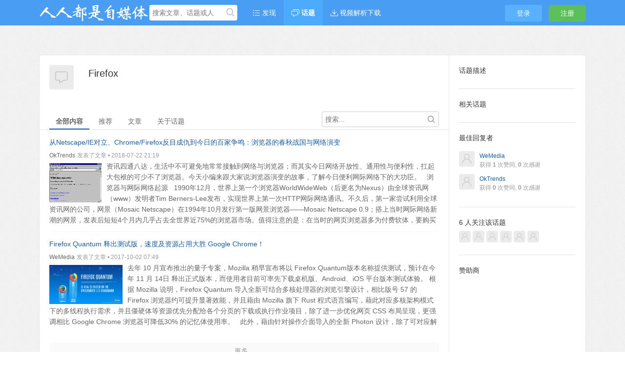

--- FILE ---
content_type: text/html; charset=UTF-8
request_url: https://www.iiilab.com/topic/Firefox
body_size: 12621
content:
<!DOCTYPE html>
<html>
<head>
<meta content="text/html;charset=utf-8" http-equiv="Content-Type" />
<meta content="width=device-width, initial-scale=1.0, maximum-scale=1.0, user-scalable=no" name="viewport" />
<meta http-equiv="X-UA-Compatible" content="IE=edge,Chrome=1" />
<meta name="renderer" content="webkit" />
<meta name="force-rendering" content="webkit" />
<title>Firefox - 人人都是自媒体</title>
<meta name="keywords" content="Firefox" />
<meta name="description" content="人人都是自媒体，再小的个体也有自己的品牌。自媒体人学习交流社区，分享最新自媒体原创文章、视频素材。"  />
<base href="https://www.iiilab.com/" /><!--[if IE]></base><![endif]-->
<link href="https://www.iiilab.com/static/css/default/img/favicon.ico?v=20221212" rel="shortcut icon" type="image/x-icon" />

<link rel="stylesheet" type="text/css" href="https://www.iiilab.com/static/css/bootstrap.css" />
<link rel="stylesheet" type="text/css" href="https://www.iiilab.com/static/css/icon.css" />

<link href="https://www.iiilab.com/static/css/default/common.css?v=20221212" rel="stylesheet" type="text/css" />
<link href="https://www.iiilab.com/static/css/default/link.css?v=20221212" rel="stylesheet" type="text/css" />
<link href="https://www.iiilab.com/static/js/plug_module/style.css?v=20221212" rel="stylesheet" type="text/css" />


<script type="text/javascript">
	var _6959A4B2F52BC8F07FC92B9C352693F3="";
	var G_POST_HASH=_6959A4B2F52BC8F07FC92B9C352693F3;
	var G_INDEX_SCRIPT = "";
	var G_SITE_NAME = "人人都是自媒体";
	var G_BASE_URL = "https://www.iiilab.com";
	var G_STATIC_URL = "https://www.iiilab.com/static";
	var G_UPLOAD_URL = "/uploads";
	var G_USER_ID = "";
	var G_USER_NAME = "";
	var G_UPLOAD_ENABLE = "N";
	var G_UNREAD_NOTIFICATION = 0;
	var G_NOTIFICATION_INTERVAL = 100000;
	var G_CAN_CREATE_TOPIC = "";
	var G_ADVANCED_EDITOR_ENABLE = "Y";
	var FILE_TYPES = "jpg,jpeg,png,gif,doc,docx,pdf";


	</script>
<script src="https://www.iiilab.com/static/js/jquery.2.js?v=20221212" type="text/javascript"></script>
<script src="https://www.iiilab.com/static/js/jquery.form.js?v=20221212" type="text/javascript"></script>
<script src="https://www.iiilab.com/static/js/plug_module/plug-in_module.js?v=20221212" type="text/javascript"></script>
<script src="https://www.iiilab.com/static/js/aws.js?v=20221212" type="text/javascript"></script>
<script src="https://www.iiilab.com/static/js/aw_template.js?v=20221212" type="text/javascript"></script>
<script src="https://www.iiilab.com/static/js/app.js?v=20221212" type="text/javascript"></script>
<script type="text/javascript" src="https://www.iiilab.com/static/js/compatibility.js"></script>
<!--[if lte IE 8]>
	<script type="text/javascript" src="https://www.iiilab.com/static/js/respond.js"></script>
<![endif]-->
<script data-ad-client="ca-pub-2341115656300335" async src="https://pagead2.googlesyndication.com/pagead/js/adsbygoogle.js"></script>
</head>
<noscript unselectable="on" id="noscript">
    <div class="aw-404 aw-404-wrap container">
        <img src="https://www.iiilab.com/static/common/no-js.jpg">
        <p>你的浏览器禁用了JavaScript, 请开启后刷新浏览器获得更好的体验!</p>
    </div>
</noscript>
<body>
	<div class="aw-top-menu-wrap">
		<div class="container">
			<!-- logo -->
			<div class="aw-logo hidden-xs">
				<a href="https://www.iiilab.com"></a>
			</div>
			<!-- end logo -->
			<!-- 搜索框 -->
			<div class="aw-search-box  hidden-xs hidden-sm">
				<form class="navbar-search" action="https://www.iiilab.com/search/" id="global_search_form" method="post">
					<input class="form-control search-query" type="text" placeholder="搜索文章、话题或人" autocomplete="off" name="q" id="aw-search-query" />
					<span title="搜索" id="global_search_btns" onClick="$('#global_search_form').submit();"><i class="icon icon-search"></i></span>
					<div class="aw-dropdown">
						<div class="mod-body">
							<p class="title">输入关键字进行搜索</p>
							<ul class="aw-dropdown-list collapse"></ul>
							<p class="search"><span>搜索:</span><a onClick="$('#global_search_form').submit();"></a></p>
						</div>
						<!--<div class="mod-footer">-->
							<!--<a href="https://www.iiilab.com/publish" onClick="$('#header_publish').click();" class="pull-right btn btn-mini btn-success publish">发起问题</a>-->
						<!--</div>-->
					</div>
				</form>
			</div>
			<!-- end 搜索框 -->
			<!-- 导航 -->
			<div class="aw-top-nav navbar">
				<div class="navbar-header">
				  <button  class="navbar-toggle pull-left">
					<span class="icon-bar"></span>
					<span class="icon-bar"></span>
					<span class="icon-bar"></span>
				  </button>
				</div>
				<nav role="navigation" class="collapse navbar-collapse bs-navbar-collapse">
				  <ul class="nav navbar-nav">
					<!---->
					<li><a href="https://www.iiilab.com" class=""><i class="icon icon-list"></i> 发现</a></li>

					<!-- <li><a href="https://www.iiilab.com/question/" class="">问题</a></li>

					<li><a href="https://www.iiilab.com/article/" class="">文章</a></li> -->
					  <li><a href="https://www.iiilab.com/topic/" class="active"><i class="icon icon-topic"></i> 话题</a></li>
					  <li><a href="https://weibo.iiilab.com/"><i class="icon icon-download"></i> 视频解析下载</a></li>
					  									  </ul>
				</nav>
			</div>
			<!-- end 导航 -->
			<!-- 用户栏 -->
			<div class="aw-user-nav">
				<!-- 登陆&注册栏 -->
									<a class="login btn btn-normal btn-primary" href="https://www.iiilab.com/login/">登录</a>
					<a class="register btn btn-normal btn-success" href="https://www.iiilab.com/account/register/">注册</a>								<!-- end 登陆&注册栏 -->
			</div>
			<!-- end 用户栏 -->
			<!-- 发起 -->
						<!-- end 发起 -->
		</div>
	</div>
	

<div class="aw-container-wrap">
	<div class="container">
		<div class="row">
			<div class="col-sm-12">
				<div class="aw-global-tips">
									</div>
			</div>
		</div>
	</div>

	<div class="container">
		<div class="row">
			<div class="aw-content-wrap clearfix">
				<div class="col-sm-12 col-md-9 aw-main-content">
					<div class="aw-mod aw-topic-detail-title">
						<div class="mod-body">
							<img src="/static/common/topic-mid-img.png" alt="Firefox" />
							<h2 class="pull-left">Firefox </h2>
							<div class="aw-topic-operate text-color-999">
															</div>
						</div>
					</div>

					<div class="aw-mod aw-topic-list-mod">
						<div class="mod-head">
							<div class="tabbable">
								<!-- tab 切换 -->
								<ul class="nav nav-tabs aw-nav-tabs hidden-xs">
									<li class="active"><a href="#all" data-toggle="tab">全部内容</a></li>
									<!--<li><a href="#best_answers" data-toggle="tab">精华</a></li>-->
																		<li><a href="#recommend" data-toggle="tab">推荐</a></li>
																																				<li><a href="#articles" data-toggle="tab">文章</a></li>
																		<li><a href="#favorite" id="i_favorite" data-toggle="tab" style="display:none">我的收藏</a></li>
									<li><a href="#about" id="i_about" data-toggle="tab">关于话题</a></li>
									<div class="aw-search-bar pull-right hidden-xs">
										<i class="icon icon-search"></i>
										<input type="text" id="question-input" class="search-query form-control" placeholder="搜索...">
										<div class="aw-dropdown">
											<p class="title">没有找到相关结果</p>
											<ul class="aw-dropdown-list"></ul>
										</div>
									</div>
								</ul>
								<!-- end tab 切换 -->
							</div>
						</div>

						<div class="mod-body">
							<!-- tab 切换内容 -->
							<div class="tab-content">
								<div class="tab-pane active" id="all">
									<!-- 推荐问题 -->
																		<!-- end 推荐问题 -->
									<div class="aw-mod">
										<div class="mod-body">
											<div class="aw-common-list" id="c_all_list">
												<div class="aw-item article" data-topic-id="21,292,20,293,294,">
	<div class="aw-question-content">
		<h4>
						<a href="https://www.iiilab.com/article/169">从Netscape/IE对立、Chrome/Firefox反目成仇到今日的百家争鸣：浏览器的春秋战国与网络演变</a>
					</h4>
		
		<p>
										<a href="https://www.iiilab.com/people/OkTrends" class="aw-user-name">OkTrends</a> <span class="text-color-999">发表了文章 • 2018-07-22 21:19</span>
						<span class="text-color-999 related-topic collapse"> • 来自相关话题</span>
		</p>

				<!-- 文章内容调用 -->
		<div class="markitup-box">
			<div class="img pull-right"></div>
			资讯四通八达，生活中不可避免地常常接触到网络与浏览器；而其实今日网络开放性、通用性与便利性，扛起大包袱的可少不了浏览器。今天小编来跟大家说浏览器演变的故事，了解今日便利网际网络下的大功臣。<br />
 <br />
浏览器与网际网络起源<br />
 <br />
1990年12月，世界上第一个浏览器WorldWideWeb（后更名为Nexus）由全球资讯网（www）发明者Tim Berners-Lee发布，实现世界上第一次HTTP网际网络通讯。不久后，第一家尝试利用全球资讯网的公司，网景（Mosaic Netscape）在1994年10月发行第一版网景浏览器——Mosaic Netscape 0.9；搭上当时网际网络新潮的网景，发表后短短4个月内几乎占去全世界近75%的浏览器市场。值得注意的是：在当时的网页浏览器多为付费软体，要购买后才能使用的。网景开发了JavaScript（初期名为LiveScript）应用于Netscape 2.0、制定安全通讯协定（SSL），在今日仍被许多主流浏览器采用。<br />
 <br />
<br />
网景想要你把网际网络视为一本百科全书——一本不设限的、图形丰富的页面、电子邮件和文件的链接、网络新闻群组和线上购物，而不是一条高速公路。— Netscape Navigator，1995/05<br />
<br />
 <br />
浏览器大战：Netscape 与Internet Explorer 的对立<br />
 <br />
争霸多作业系统平台一直以来是网景的目标之一，更多次尝试开发能够让人通过浏览器来存取、修改本机档案的网络应用；而这目标却引起微软关注。网景这理念跨越作业系统界线，被微软视为Microsoft Windows 一大威胁。<br />
 <br />
<br />
 <br />
随后，微软在紧急并购一家技术公司后发布Internet Explorer 1.0，一开始只作为Windows 95 中Microsoft Plus! 附购品，但后来很快地推出多个Internet Explorer（以下简称IE）后续版本，透过捆绑在Windows 内让使用者免费使用；在当时Netscape 仍是要额外付费的。不同于Netscape 采用NCSA Mosaic 作为排版引擎，IE 则是使用Spyglass Mosaic 版本作为基础开发。为了争霸市场，网景与微软在各自浏览器中增加许多新功能来绑住使用者。在这时后没有明确的网页开发标准，常常同一网页，到另一个装置上开启就无法正常显示了。<br />
<br />
当时IE 因为有微软雄厚资金资源与先进科技人才，在IE 4.0 开始被使用者认为比Netscape Communicator 还要稳定；微软更随着Windows NT 发售直接内建IIS（Internet Information Server）来绑住开发者市场。这场大乱斗下，大量网站开发者制造出「IE Only」、「Only Support Netscape」等等只支持某一浏览器的网页：严重破坏网页开发基准平衡。这时一群提倡网页标准化的声音悄悄开始发芽。<br />
 <br />
Netscape末日与开源后浴火重生<br />
 <br />
网景无法对抗微软的「免费应用」策略，同时也因过度偏向「增加功能」政策面对越来越多对其产品错误的批抨，大众对网景的印象渐趋负面。1998年网景开始Mozilla 开放原始码计画，基于NPL（网景公众授权，Netscape Public License）开放Netscape Communicator 4.0 原始码并另组开源社群Mozilla 负责维护；尔后开源社群发现在Netscape Communicator 上继续进行开发有高度困难，于是Mozilla 社群决定放弃原有原始码，开发出新一代Geoko 排版引擎，作为新一代开源浏览器：「Phoenix」，也就是今日Firefox 的前身。<br />
 <br />
<br />
Mozilla Phoenix，因为与BIOS 厂商Phoenix 商标冲名后一度改为Firebird，因与另一开源资​​料库冲名后改为Firefox 沿用至今。<br />
<br />
 <br />
Firefox 继承了Netscape 精神，站在原有技术上奠定Geoko 浏览器核心后，21世纪初携带着最新浏览器技术、高速网页浏览体验与标准化网页规范，以开源免费浏览器身份再次狙击微软，刚发布几年人气快速窜升到30% 市占率；此举使微软不得不重起IE 开发专案来拯救岌岌可危的IE 6。而也因此使标准化的网页规范与开源理念开始受到开发者与市场重视，网络中立性与开放共享内容概念也开始被提倡。<br />
 <br />
<br />
 <br />
Firefox 与Google Chrome：反目成仇<br />
 <br />
Firefox 与Google 多年前曾达成一项浏览器技术互相合作协定，Firefox 将预设搜寻引擎设为Google，Google 每年支付1 亿美元给Mozilla 社群。Google 参照Mozilla 浏览器核心技术后，经由Chromium 开源专案建构了自己的V8 JavaScript 引擎，并内建于Google Chrome Beta 版释出。比起Firefox，使用者注意到Chrome 已成为更好的浏览器方案来代替IE，脱胎于KHTML 内核的V8 引擎基于新兴WebKit 内核开发，通过减少JavaScript 进行属性存取时在记忆体动态搜寻、降低由垃圾收集造成的停顿、优化直译器对于JavaScript 的即时编译，也带来更节能、顺畅的网际网络浏览体验；Firefox 慢慢开始失宠。<br />
 <br />
<br />
 <br />
Chrome 的风行一并带起了标准化网页规范风潮，众多浏览器纷纷开始以HTML5、CSS3 等共通且开放的标准网页规范规范，作为浏览器核心标准；另WebKit 优势也进入移动市场，如Opera、 Safari 也使用WebKit 作为浏览器核心基准。此举大大促进网页开发标准化的速度。<br />
 <br />
基于开源专案的百家争鸣<br />
 <br />
由于开源专案的兴起再加上Chrome 的风行，Google 作为Chrome 摇篮的开源专案：Chromium，被大量第三方厂商fork 原始码、再制后发行自家浏览器，如：QQ浏览器、UC浏览器等等中国著名浏览器，其核心皆来自于Chromium。Google 打造了属于自己的浏览器生态系统，从WebKit 中提取blink 也让Chrome 几乎切断与WebKit 的联系。<br />
 <br />
放弃IE梦的微软：「边缘」浏览器<br />
<br />
此时微软IE 浏览器，在大家口中几乎成了「浏览器下载器」。过多的安全性漏洞与对新技术支持性差等等理由，迫使微软放弃现有IE 专案，依据WebKit 为标准，开发了新的浏览器：Microsoft Edge。<br />
 <br />
<br />
 <br />
新的浏览器在Windows 10 内取代前辈IE 11 成了预设浏览器，微软企图靠此扳回丢失的浏览器市场，也宣告着IE 时代的终结。<br />
 <br />
总结<br />
<br />
看完这篇文章后，是否发现平常每日接触的浏览器，竟然通过网际网络影响我们生活这么大！赶快分享给你的好朋友让他们好好认识浏览器吧～ 			<a class="more" href="https://www.iiilab.com/article/169">查看全部</a>
					</div>
		
		<div class="collapse all-content">
			资讯四通八达，生活中不可避免地常常接触到网络与浏览器；而其实今日网络开放性、通用性与便利性，扛起大包袱的可少不了浏览器。今天小编来跟大家说浏览器演变的故事，了解今日便利网际网络下的大功臣。<br />
 <br />
<strong>浏览器与网际网络起源</strong><br />
 <br />
1990年12月，世界上第一个浏览器WorldWideWeb（后更名为Nexus）由全球资讯网（www）发明者Tim Berners-Lee发布，实现世界上第一次HTTP网际网络通讯。不久后，第一家尝试利用全球资讯网的公司，网景（Mosaic Netscape）在1994年10月发行第一版网景浏览器——Mosaic Netscape 0.9；搭上当时网际网络新潮的网景，发表后短短4个月内几乎占去全世界近75%的浏览器市场。值得注意的是：在当时的网页浏览器多为付费软体，要购买后才能使用的。网景开发了JavaScript（初期名为LiveScript）应用于Netscape 2.0、制定安全通讯协定（SSL），在今日仍被许多主流浏览器采用。<br />
 <br />
<blockquote><p><br />
网景想要你把网际网络视为一本百科全书——一本不设限的、图形丰富的页面、电子邮件和文件的链接、网络新闻群组和线上购物，而不是一条高速公路。— Netscape Navigator，1995/05<br />
</p></blockquote><br />
 <br />
<strong>浏览器大战：Netscape 与Internet Explorer 的对立</strong><br />
 <br />
争霸多作业系统平台一直以来是网景的目标之一，更多次尝试开发能够让人通过浏览器来存取、修改本机档案的网络应用；而这目标却引起微软关注。网景这理念跨越作业系统界线，被微软视为Microsoft Windows 一大威胁。<br />
 <br />
<img src="https://img1.iiilab.com/article/1532264596687_4_100.png" /><br />
 <br />
随后，微软在紧急并购一家技术公司后发布Internet Explorer 1.0，一开始只作为Windows 95 中Microsoft Plus! 附购品，但后来很快地推出多个Internet Explorer（以下简称IE）后续版本，透过捆绑在Windows 内让使用者免费使用；在当时Netscape 仍是要额外付费的。不同于Netscape 采用NCSA Mosaic 作为排版引擎，IE 则是使用Spyglass Mosaic 版本作为基础开发。为了争霸市场，网景与微软在各自浏览器中增加许多新功能来绑住使用者。在这时后没有明确的网页开发标准，常常同一网页，到另一个装置上开启就无法正常显示了。<br />
<br />
当时IE 因为有微软雄厚资金资源与先进科技人才，在IE 4.0 开始被使用者认为比Netscape Communicator 还要稳定；微软更随着Windows NT 发售直接内建IIS（Internet Information Server）来绑住开发者市场。这场大乱斗下，大量网站开发者制造出「IE Only」、「Only Support Netscape」等等只支持某一浏览器的网页：严重破坏网页开发基准平衡。这时一群提倡网页标准化的声音悄悄开始发芽。<br />
 <br />
<strong>Netscape末日与开源后浴火重生</strong><br />
 <br />
网景无法对抗微软的「免费应用」策略，同时也因过度偏向「增加功能」政策面对越来越多对其产品错误的批抨，大众对网景的印象渐趋负面。1998年网景开始Mozilla 开放原始码计画，基于NPL（网景公众授权，Netscape Public License）开放Netscape Communicator 4.0 原始码并另组开源社群Mozilla 负责维护；尔后开源社群发现在Netscape Communicator 上继续进行开发有高度困难，于是Mozilla 社群决定放弃原有原始码，开发出新一代Geoko 排版引擎，作为新一代开源浏览器：「Phoenix」，也就是今日Firefox 的前身。<br />
 <br />
<blockquote><p><br />
Mozilla Phoenix，因为与BIOS 厂商Phoenix 商标冲名后一度改为Firebird，因与另一开源资​​料库冲名后改为Firefox 沿用至今。<br />
</p></blockquote><br />
 <br />
Firefox 继承了Netscape 精神，站在原有技术上奠定Geoko 浏览器核心后，21世纪初携带着最新浏览器技术、高速网页浏览体验与标准化网页规范，以开源免费浏览器身份再次狙击微软，刚发布几年人气快速窜升到30% 市占率；此举使微软不得不重起IE 开发专案来拯救岌岌可危的IE 6。而也因此使标准化的网页规范与开源理念开始受到开发者与市场重视，网络中立性与开放共享内容概念也开始被提倡。<br />
 <br />
<img src="https://img1.iiilab.com/article/1532264948828_52_488.png" /><br />
 <br />
<strong>Firefox 与Google Chrome：反目成仇</strong><br />
 <br />
Firefox 与Google 多年前曾达成一项浏览器技术互相合作协定，Firefox 将预设搜寻引擎设为Google，Google 每年支付1 亿美元给Mozilla 社群。Google 参照Mozilla 浏览器核心技术后，经由Chromium 开源专案建构了自己的V8 JavaScript 引擎，并内建于Google Chrome Beta 版释出。比起Firefox，使用者注意到Chrome 已成为更好的浏览器方案来代替IE，脱胎于KHTML 内核的V8 引擎基于新兴WebKit 内核开发，通过减少JavaScript 进行属性存取时在记忆体动态搜寻、降低由垃圾收集造成的停顿、优化直译器对于JavaScript 的即时编译，也带来更节能、顺畅的网际网络浏览体验；Firefox 慢慢开始失宠。<br />
 <br />
<img src="https://img1.iiilab.com/article/1532265104498_37_872.png" /><br />
 <br />
Chrome 的风行一并带起了标准化网页规范风潮，众多浏览器纷纷开始以HTML5、CSS3 等共通且开放的标准网页规范规范，作为浏览器核心标准；另WebKit 优势也进入移动市场，如Opera、 Safari 也使用WebKit 作为浏览器核心基准。此举大大促进网页开发标准化的速度。<br />
 <br />
<strong>基于开源专案的百家争鸣</strong><br />
 <br />
由于开源专案的兴起再加上Chrome 的风行，Google 作为Chrome 摇篮的开源专案：Chromium，被大量第三方厂商fork 原始码、再制后发行自家浏览器，如：QQ浏览器、UC浏览器等等中国著名浏览器，其核心皆来自于Chromium。Google 打造了属于自己的浏览器生态系统，从WebKit 中提取blink 也让Chrome 几乎切断与WebKit 的联系。<br />
 <br />
<strong>放弃IE梦的微软：「边缘」浏览器</strong><br />
<br />
此时微软IE 浏览器，在大家口中几乎成了「浏览器下载器」。过多的安全性漏洞与对新技术支持性差等等理由，迫使微软放弃现有IE 专案，依据WebKit 为标准，开发了新的浏览器：Microsoft Edge。<br />
 <br />
<img src="https://img1.iiilab.com/article/1532265456683_3_928.png" /><br />
 <br />
新的浏览器在Windows 10 内取代前辈IE 11 成了预设浏览器，微软企图靠此扳回丢失的浏览器市场，也宣告着IE 时代的终结。<br />
 <br />
<strong>总结</strong><br />
<br />
看完这篇文章后，是否发现平常每日接触的浏览器，竟然通过网际网络影响我们生活这么大！赶快分享给你的好朋友让他们好好认识浏览器吧～		</div>
		<!-- end 文章内容调用 -->
			</div>
</div>
<div class="aw-item article" data-topic-id="3,21,20,">
	<div class="aw-question-content">
		<h4>
						<a href="https://www.iiilab.com/article/8">Firefox Quantum 释出测试版，速度及资源占用大胜 Google Chrome！</a>
					</h4>
		
		<p>
										<a href="https://www.iiilab.com/people/WeMedia" class="aw-user-name">WeMedia</a> <span class="text-color-999">发表了文章 • 2017-10-02 07:49</span>
						<span class="text-color-999 related-topic collapse"> • 来自相关话题</span>
		</p>

				<!-- 文章内容调用 -->
		<div class="markitup-box">
			<div class="img pull-right"></div>
			去年 10 月宣布推出的量子专案，Mozilla 稍早宣布将以 Firefox Quantum版本名称提供测试，预计在今年 11 月 14日 释出正式版本，而使用者目前可率先下载桌机版、Android、iOS 平台版本测试体验。<br />
<br />
根据 Mozilla 说明，Firefox Quantum 导入全新可结合多核处理器的浏览引擎设计，相比版号 57 的 Firefox 浏览器约可提升显著效能，并且藉由 Mozilla 旗下 Rust 程式语言编写，藉此对应多核架构模式下的多线程执行需求，并且僵硬体等资源优先分配给各个分页的下载或执行作业项目，除了进一步优化网页 CSS 布局呈现，更强调相比 Google Chrome 浏览器可降低30% 的记忆体使用率。<br />
 <br />
此外，藉由针对操作介面导入的全新 Photon 设计，除了可对应解析度更高的萤幕输出规格，可可针对触控式面板操作提供最佳呈现介面，藉此对应一般滑鼠键盘操作，或是支援触控萤幕互动模式。<br />
<br />
至于包含书签快速存取、Pocket 离线浏览功能、浏览记录、下载清单、分页管理、萤幕撷图等功能也均保留于 Firefox Quantum内。<br />
<br />
Firefox Quantum 正式版本预计在 11 月 14 日透过更新方式释出，将让目前下载测试版本的使用者能直接升级。 			<a class="more" href="https://www.iiilab.com/article/8">查看全部</a>
					</div>
		
		<div class="collapse all-content">
			去年 10 月宣布推出的量子专案，Mozilla 稍早宣布将以 Firefox Quantum版本名称提供测试，预计在今年 11 月 14日 释出正式版本，而使用者目前可率先下载桌机版、Android、iOS 平台版本测试体验。<br />
<img src="https://img1.iiilab.com/article/1512262508452_36_942.png" /><br />
根据 Mozilla 说明，Firefox Quantum 导入全新可结合多核处理器的浏览引擎设计，相比版号 57 的 Firefox 浏览器约可提升显著效能，并且藉由 Mozilla 旗下 Rust 程式语言编写，藉此对应多核架构模式下的多线程执行需求，并且僵硬体等资源优先分配给各个分页的下载或执行作业项目，除了进一步优化网页 CSS 布局呈现，更强调相比 Google Chrome 浏览器可降低30% 的记忆体使用率。<br />
 <br />
此外，藉由针对操作介面导入的全新 Photon 设计，除了可对应解析度更高的萤幕输出规格，可可针对触控式面板操作提供最佳呈现介面，藉此对应一般滑鼠键盘操作，或是支援触控萤幕互动模式。<br />
<br />
至于包含书签快速存取、Pocket 离线浏览功能、浏览记录、下载清单、分页管理、萤幕撷图等功能也均保留于 Firefox Quantum内。<br />
<br />
Firefox Quantum 正式版本预计在 11 月 14 日透过更新方式释出，将让目前下载测试版本的使用者能直接升级。		</div>
		<!-- end 文章内容调用 -->
			</div>
</div>
											</div>
										</div>
										<div class="mod-footer">
											<a class="aw-load-more-content" id="c_all_more" auto-load="false">
												<span>更多...</span>
											</a>
										</div>
									</div>
								</div>

								<div class="tab-pane" id="best_answers">
									<div class="aw-feed-list" id="c_best_question_list">
										<div class="mod-body">
																					</div>
										<div class="mod-footer">
											<a class="aw-load-more-content" id="bp_best_question_more" auto-load="false">
												<span>更多...</span>
											</a>
										</div>
									</div>
								</div>

								<div class="tab-pane" id="recommend">
									<div class="aw-mod">
										<div class="mod-body">
											<div class="aw-common-list" id="c_recommend_list">
												<div class="aw-item article" data-topic-id="21,292,20,293,294,">
	<div class="aw-question-content">
		<h4>
						<a href="https://www.iiilab.com/article/169">从Netscape/IE对立、Chrome/Firefox反目成仇到今日的百家争鸣：浏览器的春秋战国与网络演变</a>
					</h4>
		
		<p>
										<a href="https://www.iiilab.com/people/OkTrends" class="aw-user-name">OkTrends</a> <span class="text-color-999">发表了文章 • 2018-07-22 21:19</span>
						<span class="text-color-999 related-topic collapse"> • 来自相关话题</span>
		</p>

				<!-- 文章内容调用 -->
		<div class="markitup-box">
			<div class="img pull-right"></div>
			资讯四通八达，生活中不可避免地常常接触到网络与浏览器；而其实今日网络开放性、通用性与便利性，扛起大包袱的可少不了浏览器。今天小编来跟大家说浏览器演变的故事，了解今日便利网际网络下的大功臣。<br />
 <br />
浏览器与网际网络起源<br />
 <br />
1990年12月，世界上第一个浏览器WorldWideWeb（后更名为Nexus）由全球资讯网（www）发明者Tim Berners-Lee发布，实现世界上第一次HTTP网际网络通讯。不久后，第一家尝试利用全球资讯网的公司，网景（Mosaic Netscape）在1994年10月发行第一版网景浏览器——Mosaic Netscape 0.9；搭上当时网际网络新潮的网景，发表后短短4个月内几乎占去全世界近75%的浏览器市场。值得注意的是：在当时的网页浏览器多为付费软体，要购买后才能使用的。网景开发了JavaScript（初期名为LiveScript）应用于Netscape 2.0、制定安全通讯协定（SSL），在今日仍被许多主流浏览器采用。<br />
 <br />
<br />
网景想要你把网际网络视为一本百科全书——一本不设限的、图形丰富的页面、电子邮件和文件的链接、网络新闻群组和线上购物，而不是一条高速公路。— Netscape Navigator，1995/05<br />
<br />
 <br />
浏览器大战：Netscape 与Internet Explorer 的对立<br />
 <br />
争霸多作业系统平台一直以来是网景的目标之一，更多次尝试开发能够让人通过浏览器来存取、修改本机档案的网络应用；而这目标却引起微软关注。网景这理念跨越作业系统界线，被微软视为Microsoft Windows 一大威胁。<br />
 <br />
<br />
 <br />
随后，微软在紧急并购一家技术公司后发布Internet Explorer 1.0，一开始只作为Windows 95 中Microsoft Plus! 附购品，但后来很快地推出多个Internet Explorer（以下简称IE）后续版本，透过捆绑在Windows 内让使用者免费使用；在当时Netscape 仍是要额外付费的。不同于Netscape 采用NCSA Mosaic 作为排版引擎，IE 则是使用Spyglass Mosaic 版本作为基础开发。为了争霸市场，网景与微软在各自浏览器中增加许多新功能来绑住使用者。在这时后没有明确的网页开发标准，常常同一网页，到另一个装置上开启就无法正常显示了。<br />
<br />
当时IE 因为有微软雄厚资金资源与先进科技人才，在IE 4.0 开始被使用者认为比Netscape Communicator 还要稳定；微软更随着Windows NT 发售直接内建IIS（Internet Information Server）来绑住开发者市场。这场大乱斗下，大量网站开发者制造出「IE Only」、「Only Support Netscape」等等只支持某一浏览器的网页：严重破坏网页开发基准平衡。这时一群提倡网页标准化的声音悄悄开始发芽。<br />
 <br />
Netscape末日与开源后浴火重生<br />
 <br />
网景无法对抗微软的「免费应用」策略，同时也因过度偏向「增加功能」政策面对越来越多对其产品错误的批抨，大众对网景的印象渐趋负面。1998年网景开始Mozilla 开放原始码计画，基于NPL（网景公众授权，Netscape Public License）开放Netscape Communicator 4.0 原始码并另组开源社群Mozilla 负责维护；尔后开源社群发现在Netscape Communicator 上继续进行开发有高度困难，于是Mozilla 社群决定放弃原有原始码，开发出新一代Geoko 排版引擎，作为新一代开源浏览器：「Phoenix」，也就是今日Firefox 的前身。<br />
 <br />
<br />
Mozilla Phoenix，因为与BIOS 厂商Phoenix 商标冲名后一度改为Firebird，因与另一开源资​​料库冲名后改为Firefox 沿用至今。<br />
<br />
 <br />
Firefox 继承了Netscape 精神，站在原有技术上奠定Geoko 浏览器核心后，21世纪初携带着最新浏览器技术、高速网页浏览体验与标准化网页规范，以开源免费浏览器身份再次狙击微软，刚发布几年人气快速窜升到30% 市占率；此举使微软不得不重起IE 开发专案来拯救岌岌可危的IE 6。而也因此使标准化的网页规范与开源理念开始受到开发者与市场重视，网络中立性与开放共享内容概念也开始被提倡。<br />
 <br />
<br />
 <br />
Firefox 与Google Chrome：反目成仇<br />
 <br />
Firefox 与Google 多年前曾达成一项浏览器技术互相合作协定，Firefox 将预设搜寻引擎设为Google，Google 每年支付1 亿美元给Mozilla 社群。Google 参照Mozilla 浏览器核心技术后，经由Chromium 开源专案建构了自己的V8 JavaScript 引擎，并内建于Google Chrome Beta 版释出。比起Firefox，使用者注意到Chrome 已成为更好的浏览器方案来代替IE，脱胎于KHTML 内核的V8 引擎基于新兴WebKit 内核开发，通过减少JavaScript 进行属性存取时在记忆体动态搜寻、降低由垃圾收集造成的停顿、优化直译器对于JavaScript 的即时编译，也带来更节能、顺畅的网际网络浏览体验；Firefox 慢慢开始失宠。<br />
 <br />
<br />
 <br />
Chrome 的风行一并带起了标准化网页规范风潮，众多浏览器纷纷开始以HTML5、CSS3 等共通且开放的标准网页规范规范，作为浏览器核心标准；另WebKit 优势也进入移动市场，如Opera、 Safari 也使用WebKit 作为浏览器核心基准。此举大大促进网页开发标准化的速度。<br />
 <br />
基于开源专案的百家争鸣<br />
 <br />
由于开源专案的兴起再加上Chrome 的风行，Google 作为Chrome 摇篮的开源专案：Chromium，被大量第三方厂商fork 原始码、再制后发行自家浏览器，如：QQ浏览器、UC浏览器等等中国著名浏览器，其核心皆来自于Chromium。Google 打造了属于自己的浏览器生态系统，从WebKit 中提取blink 也让Chrome 几乎切断与WebKit 的联系。<br />
 <br />
放弃IE梦的微软：「边缘」浏览器<br />
<br />
此时微软IE 浏览器，在大家口中几乎成了「浏览器下载器」。过多的安全性漏洞与对新技术支持性差等等理由，迫使微软放弃现有IE 专案，依据WebKit 为标准，开发了新的浏览器：Microsoft Edge。<br />
 <br />
<br />
 <br />
新的浏览器在Windows 10 内取代前辈IE 11 成了预设浏览器，微软企图靠此扳回丢失的浏览器市场，也宣告着IE 时代的终结。<br />
 <br />
总结<br />
<br />
看完这篇文章后，是否发现平常每日接触的浏览器，竟然通过网际网络影响我们生活这么大！赶快分享给你的好朋友让他们好好认识浏览器吧～ 			<a class="more" href="https://www.iiilab.com/article/169">查看全部</a>
					</div>
		
		<div class="collapse all-content">
			资讯四通八达，生活中不可避免地常常接触到网络与浏览器；而其实今日网络开放性、通用性与便利性，扛起大包袱的可少不了浏览器。今天小编来跟大家说浏览器演变的故事，了解今日便利网际网络下的大功臣。<br />
 <br />
<strong>浏览器与网际网络起源</strong><br />
 <br />
1990年12月，世界上第一个浏览器WorldWideWeb（后更名为Nexus）由全球资讯网（www）发明者Tim Berners-Lee发布，实现世界上第一次HTTP网际网络通讯。不久后，第一家尝试利用全球资讯网的公司，网景（Mosaic Netscape）在1994年10月发行第一版网景浏览器——Mosaic Netscape 0.9；搭上当时网际网络新潮的网景，发表后短短4个月内几乎占去全世界近75%的浏览器市场。值得注意的是：在当时的网页浏览器多为付费软体，要购买后才能使用的。网景开发了JavaScript（初期名为LiveScript）应用于Netscape 2.0、制定安全通讯协定（SSL），在今日仍被许多主流浏览器采用。<br />
 <br />
<blockquote><p><br />
网景想要你把网际网络视为一本百科全书——一本不设限的、图形丰富的页面、电子邮件和文件的链接、网络新闻群组和线上购物，而不是一条高速公路。— Netscape Navigator，1995/05<br />
</p></blockquote><br />
 <br />
<strong>浏览器大战：Netscape 与Internet Explorer 的对立</strong><br />
 <br />
争霸多作业系统平台一直以来是网景的目标之一，更多次尝试开发能够让人通过浏览器来存取、修改本机档案的网络应用；而这目标却引起微软关注。网景这理念跨越作业系统界线，被微软视为Microsoft Windows 一大威胁。<br />
 <br />
<img src="https://img1.iiilab.com/article/1532264596687_4_100.png" /><br />
 <br />
随后，微软在紧急并购一家技术公司后发布Internet Explorer 1.0，一开始只作为Windows 95 中Microsoft Plus! 附购品，但后来很快地推出多个Internet Explorer（以下简称IE）后续版本，透过捆绑在Windows 内让使用者免费使用；在当时Netscape 仍是要额外付费的。不同于Netscape 采用NCSA Mosaic 作为排版引擎，IE 则是使用Spyglass Mosaic 版本作为基础开发。为了争霸市场，网景与微软在各自浏览器中增加许多新功能来绑住使用者。在这时后没有明确的网页开发标准，常常同一网页，到另一个装置上开启就无法正常显示了。<br />
<br />
当时IE 因为有微软雄厚资金资源与先进科技人才，在IE 4.0 开始被使用者认为比Netscape Communicator 还要稳定；微软更随着Windows NT 发售直接内建IIS（Internet Information Server）来绑住开发者市场。这场大乱斗下，大量网站开发者制造出「IE Only」、「Only Support Netscape」等等只支持某一浏览器的网页：严重破坏网页开发基准平衡。这时一群提倡网页标准化的声音悄悄开始发芽。<br />
 <br />
<strong>Netscape末日与开源后浴火重生</strong><br />
 <br />
网景无法对抗微软的「免费应用」策略，同时也因过度偏向「增加功能」政策面对越来越多对其产品错误的批抨，大众对网景的印象渐趋负面。1998年网景开始Mozilla 开放原始码计画，基于NPL（网景公众授权，Netscape Public License）开放Netscape Communicator 4.0 原始码并另组开源社群Mozilla 负责维护；尔后开源社群发现在Netscape Communicator 上继续进行开发有高度困难，于是Mozilla 社群决定放弃原有原始码，开发出新一代Geoko 排版引擎，作为新一代开源浏览器：「Phoenix」，也就是今日Firefox 的前身。<br />
 <br />
<blockquote><p><br />
Mozilla Phoenix，因为与BIOS 厂商Phoenix 商标冲名后一度改为Firebird，因与另一开源资​​料库冲名后改为Firefox 沿用至今。<br />
</p></blockquote><br />
 <br />
Firefox 继承了Netscape 精神，站在原有技术上奠定Geoko 浏览器核心后，21世纪初携带着最新浏览器技术、高速网页浏览体验与标准化网页规范，以开源免费浏览器身份再次狙击微软，刚发布几年人气快速窜升到30% 市占率；此举使微软不得不重起IE 开发专案来拯救岌岌可危的IE 6。而也因此使标准化的网页规范与开源理念开始受到开发者与市场重视，网络中立性与开放共享内容概念也开始被提倡。<br />
 <br />
<img src="https://img1.iiilab.com/article/1532264948828_52_488.png" /><br />
 <br />
<strong>Firefox 与Google Chrome：反目成仇</strong><br />
 <br />
Firefox 与Google 多年前曾达成一项浏览器技术互相合作协定，Firefox 将预设搜寻引擎设为Google，Google 每年支付1 亿美元给Mozilla 社群。Google 参照Mozilla 浏览器核心技术后，经由Chromium 开源专案建构了自己的V8 JavaScript 引擎，并内建于Google Chrome Beta 版释出。比起Firefox，使用者注意到Chrome 已成为更好的浏览器方案来代替IE，脱胎于KHTML 内核的V8 引擎基于新兴WebKit 内核开发，通过减少JavaScript 进行属性存取时在记忆体动态搜寻、降低由垃圾收集造成的停顿、优化直译器对于JavaScript 的即时编译，也带来更节能、顺畅的网际网络浏览体验；Firefox 慢慢开始失宠。<br />
 <br />
<img src="https://img1.iiilab.com/article/1532265104498_37_872.png" /><br />
 <br />
Chrome 的风行一并带起了标准化网页规范风潮，众多浏览器纷纷开始以HTML5、CSS3 等共通且开放的标准网页规范规范，作为浏览器核心标准；另WebKit 优势也进入移动市场，如Opera、 Safari 也使用WebKit 作为浏览器核心基准。此举大大促进网页开发标准化的速度。<br />
 <br />
<strong>基于开源专案的百家争鸣</strong><br />
 <br />
由于开源专案的兴起再加上Chrome 的风行，Google 作为Chrome 摇篮的开源专案：Chromium，被大量第三方厂商fork 原始码、再制后发行自家浏览器，如：QQ浏览器、UC浏览器等等中国著名浏览器，其核心皆来自于Chromium。Google 打造了属于自己的浏览器生态系统，从WebKit 中提取blink 也让Chrome 几乎切断与WebKit 的联系。<br />
 <br />
<strong>放弃IE梦的微软：「边缘」浏览器</strong><br />
<br />
此时微软IE 浏览器，在大家口中几乎成了「浏览器下载器」。过多的安全性漏洞与对新技术支持性差等等理由，迫使微软放弃现有IE 专案，依据WebKit 为标准，开发了新的浏览器：Microsoft Edge。<br />
 <br />
<img src="https://img1.iiilab.com/article/1532265456683_3_928.png" /><br />
 <br />
新的浏览器在Windows 10 内取代前辈IE 11 成了预设浏览器，微软企图靠此扳回丢失的浏览器市场，也宣告着IE 时代的终结。<br />
 <br />
<strong>总结</strong><br />
<br />
看完这篇文章后，是否发现平常每日接触的浏览器，竟然通过网际网络影响我们生活这么大！赶快分享给你的好朋友让他们好好认识浏览器吧～		</div>
		<!-- end 文章内容调用 -->
			</div>
</div>
<div class="aw-item article" data-topic-id="3,21,20,">
	<div class="aw-question-content">
		<h4>
						<a href="https://www.iiilab.com/article/8">Firefox Quantum 释出测试版，速度及资源占用大胜 Google Chrome！</a>
					</h4>
		
		<p>
										<a href="https://www.iiilab.com/people/WeMedia" class="aw-user-name">WeMedia</a> <span class="text-color-999">发表了文章 • 2017-10-02 07:49</span>
						<span class="text-color-999 related-topic collapse"> • 来自相关话题</span>
		</p>

				<!-- 文章内容调用 -->
		<div class="markitup-box">
			<div class="img pull-right"></div>
			去年 10 月宣布推出的量子专案，Mozilla 稍早宣布将以 Firefox Quantum版本名称提供测试，预计在今年 11 月 14日 释出正式版本，而使用者目前可率先下载桌机版、Android、iOS 平台版本测试体验。<br />
<br />
根据 Mozilla 说明，Firefox Quantum 导入全新可结合多核处理器的浏览引擎设计，相比版号 57 的 Firefox 浏览器约可提升显著效能，并且藉由 Mozilla 旗下 Rust 程式语言编写，藉此对应多核架构模式下的多线程执行需求，并且僵硬体等资源优先分配给各个分页的下载或执行作业项目，除了进一步优化网页 CSS 布局呈现，更强调相比 Google Chrome 浏览器可降低30% 的记忆体使用率。<br />
 <br />
此外，藉由针对操作介面导入的全新 Photon 设计，除了可对应解析度更高的萤幕输出规格，可可针对触控式面板操作提供最佳呈现介面，藉此对应一般滑鼠键盘操作，或是支援触控萤幕互动模式。<br />
<br />
至于包含书签快速存取、Pocket 离线浏览功能、浏览记录、下载清单、分页管理、萤幕撷图等功能也均保留于 Firefox Quantum内。<br />
<br />
Firefox Quantum 正式版本预计在 11 月 14 日透过更新方式释出，将让目前下载测试版本的使用者能直接升级。 			<a class="more" href="https://www.iiilab.com/article/8">查看全部</a>
					</div>
		
		<div class="collapse all-content">
			去年 10 月宣布推出的量子专案，Mozilla 稍早宣布将以 Firefox Quantum版本名称提供测试，预计在今年 11 月 14日 释出正式版本，而使用者目前可率先下载桌机版、Android、iOS 平台版本测试体验。<br />
<img src="https://img1.iiilab.com/article/1512262508452_36_942.png" /><br />
根据 Mozilla 说明，Firefox Quantum 导入全新可结合多核处理器的浏览引擎设计，相比版号 57 的 Firefox 浏览器约可提升显著效能，并且藉由 Mozilla 旗下 Rust 程式语言编写，藉此对应多核架构模式下的多线程执行需求，并且僵硬体等资源优先分配给各个分页的下载或执行作业项目，除了进一步优化网页 CSS 布局呈现，更强调相比 Google Chrome 浏览器可降低30% 的记忆体使用率。<br />
 <br />
此外，藉由针对操作介面导入的全新 Photon 设计，除了可对应解析度更高的萤幕输出规格，可可针对触控式面板操作提供最佳呈现介面，藉此对应一般滑鼠键盘操作，或是支援触控萤幕互动模式。<br />
<br />
至于包含书签快速存取、Pocket 离线浏览功能、浏览记录、下载清单、分页管理、萤幕撷图等功能也均保留于 Firefox Quantum内。<br />
<br />
Firefox Quantum 正式版本预计在 11 月 14 日透过更新方式释出，将让目前下载测试版本的使用者能直接升级。		</div>
		<!-- end 文章内容调用 -->
			</div>
</div>
											</div>
										</div>
										<div class="mod-footer">
											<a class="aw-load-more-content" id="c_recommend_more" auto-load="false">
												<span>更多...</span>
											</a>
										</div>
									</div>
								</div>

								<div class="tab-pane" id="questions">
									<div class="aw-mod">
										<div class="mod-body">
											<div class="aw-common-list" id="c_question_list">
																							</div>
										</div>
										<div class="mod-footer">
											<a class="aw-load-more-content" id="c_question_more" auto-load="false">
												<span>更多...</span>
											</a>
										</div>
									</div>
								</div>

								<div class="tab-pane" id="articles">
									<!-- 动态首页&话题精华模块 -->
									<div class="aw-mod">
										<div class="mod-body">
											<div class="aw-common-list" id="c_articles_list">
												<div class="aw-item article" data-topic-id="21,292,20,293,294,">
	<div class="aw-question-content">
		<h4>
						<a href="https://www.iiilab.com/article/169">从Netscape/IE对立、Chrome/Firefox反目成仇到今日的百家争鸣：浏览器的春秋战国与网络演变</a>
					</h4>
		
		<p>
										<a href="https://www.iiilab.com/people/OkTrends" class="aw-user-name">OkTrends</a> <span class="text-color-999">发表了文章 • 2018-07-22 21:19</span>
						<span class="text-color-999 related-topic collapse"> • 来自相关话题</span>
		</p>

				<!-- 文章内容调用 -->
		<div class="markitup-box">
			<div class="img pull-right"></div>
			资讯四通八达，生活中不可避免地常常接触到网络与浏览器；而其实今日网络开放性、通用性与便利性，扛起大包袱的可少不了浏览器。今天小编来跟大家说浏览器演变的故事，了解今日便利网际网络下的大功臣。<br />
 <br />
浏览器与网际网络起源<br />
 <br />
1990年12月，世界上第一个浏览器WorldWideWeb（后更名为Nexus）由全球资讯网（www）发明者Tim Berners-Lee发布，实现世界上第一次HTTP网际网络通讯。不久后，第一家尝试利用全球资讯网的公司，网景（Mosaic Netscape）在1994年10月发行第一版网景浏览器——Mosaic Netscape 0.9；搭上当时网际网络新潮的网景，发表后短短4个月内几乎占去全世界近75%的浏览器市场。值得注意的是：在当时的网页浏览器多为付费软体，要购买后才能使用的。网景开发了JavaScript（初期名为LiveScript）应用于Netscape 2.0、制定安全通讯协定（SSL），在今日仍被许多主流浏览器采用。<br />
 <br />
<br />
网景想要你把网际网络视为一本百科全书——一本不设限的、图形丰富的页面、电子邮件和文件的链接、网络新闻群组和线上购物，而不是一条高速公路。— Netscape Navigator，1995/05<br />
<br />
 <br />
浏览器大战：Netscape 与Internet Explorer 的对立<br />
 <br />
争霸多作业系统平台一直以来是网景的目标之一，更多次尝试开发能够让人通过浏览器来存取、修改本机档案的网络应用；而这目标却引起微软关注。网景这理念跨越作业系统界线，被微软视为Microsoft Windows 一大威胁。<br />
 <br />
<br />
 <br />
随后，微软在紧急并购一家技术公司后发布Internet Explorer 1.0，一开始只作为Windows 95 中Microsoft Plus! 附购品，但后来很快地推出多个Internet Explorer（以下简称IE）后续版本，透过捆绑在Windows 内让使用者免费使用；在当时Netscape 仍是要额外付费的。不同于Netscape 采用NCSA Mosaic 作为排版引擎，IE 则是使用Spyglass Mosaic 版本作为基础开发。为了争霸市场，网景与微软在各自浏览器中增加许多新功能来绑住使用者。在这时后没有明确的网页开发标准，常常同一网页，到另一个装置上开启就无法正常显示了。<br />
<br />
当时IE 因为有微软雄厚资金资源与先进科技人才，在IE 4.0 开始被使用者认为比Netscape Communicator 还要稳定；微软更随着Windows NT 发售直接内建IIS（Internet Information Server）来绑住开发者市场。这场大乱斗下，大量网站开发者制造出「IE Only」、「Only Support Netscape」等等只支持某一浏览器的网页：严重破坏网页开发基准平衡。这时一群提倡网页标准化的声音悄悄开始发芽。<br />
 <br />
Netscape末日与开源后浴火重生<br />
 <br />
网景无法对抗微软的「免费应用」策略，同时也因过度偏向「增加功能」政策面对越来越多对其产品错误的批抨，大众对网景的印象渐趋负面。1998年网景开始Mozilla 开放原始码计画，基于NPL（网景公众授权，Netscape Public License）开放Netscape Communicator 4.0 原始码并另组开源社群Mozilla 负责维护；尔后开源社群发现在Netscape Communicator 上继续进行开发有高度困难，于是Mozilla 社群决定放弃原有原始码，开发出新一代Geoko 排版引擎，作为新一代开源浏览器：「Phoenix」，也就是今日Firefox 的前身。<br />
 <br />
<br />
Mozilla Phoenix，因为与BIOS 厂商Phoenix 商标冲名后一度改为Firebird，因与另一开源资​​料库冲名后改为Firefox 沿用至今。<br />
<br />
 <br />
Firefox 继承了Netscape 精神，站在原有技术上奠定Geoko 浏览器核心后，21世纪初携带着最新浏览器技术、高速网页浏览体验与标准化网页规范，以开源免费浏览器身份再次狙击微软，刚发布几年人气快速窜升到30% 市占率；此举使微软不得不重起IE 开发专案来拯救岌岌可危的IE 6。而也因此使标准化的网页规范与开源理念开始受到开发者与市场重视，网络中立性与开放共享内容概念也开始被提倡。<br />
 <br />
<br />
 <br />
Firefox 与Google Chrome：反目成仇<br />
 <br />
Firefox 与Google 多年前曾达成一项浏览器技术互相合作协定，Firefox 将预设搜寻引擎设为Google，Google 每年支付1 亿美元给Mozilla 社群。Google 参照Mozilla 浏览器核心技术后，经由Chromium 开源专案建构了自己的V8 JavaScript 引擎，并内建于Google Chrome Beta 版释出。比起Firefox，使用者注意到Chrome 已成为更好的浏览器方案来代替IE，脱胎于KHTML 内核的V8 引擎基于新兴WebKit 内核开发，通过减少JavaScript 进行属性存取时在记忆体动态搜寻、降低由垃圾收集造成的停顿、优化直译器对于JavaScript 的即时编译，也带来更节能、顺畅的网际网络浏览体验；Firefox 慢慢开始失宠。<br />
 <br />
<br />
 <br />
Chrome 的风行一并带起了标准化网页规范风潮，众多浏览器纷纷开始以HTML5、CSS3 等共通且开放的标准网页规范规范，作为浏览器核心标准；另WebKit 优势也进入移动市场，如Opera、 Safari 也使用WebKit 作为浏览器核心基准。此举大大促进网页开发标准化的速度。<br />
 <br />
基于开源专案的百家争鸣<br />
 <br />
由于开源专案的兴起再加上Chrome 的风行，Google 作为Chrome 摇篮的开源专案：Chromium，被大量第三方厂商fork 原始码、再制后发行自家浏览器，如：QQ浏览器、UC浏览器等等中国著名浏览器，其核心皆来自于Chromium。Google 打造了属于自己的浏览器生态系统，从WebKit 中提取blink 也让Chrome 几乎切断与WebKit 的联系。<br />
 <br />
放弃IE梦的微软：「边缘」浏览器<br />
<br />
此时微软IE 浏览器，在大家口中几乎成了「浏览器下载器」。过多的安全性漏洞与对新技术支持性差等等理由，迫使微软放弃现有IE 专案，依据WebKit 为标准，开发了新的浏览器：Microsoft Edge。<br />
 <br />
<br />
 <br />
新的浏览器在Windows 10 内取代前辈IE 11 成了预设浏览器，微软企图靠此扳回丢失的浏览器市场，也宣告着IE 时代的终结。<br />
 <br />
总结<br />
<br />
看完这篇文章后，是否发现平常每日接触的浏览器，竟然通过网际网络影响我们生活这么大！赶快分享给你的好朋友让他们好好认识浏览器吧～ 			<a class="more" href="https://www.iiilab.com/article/169">查看全部</a>
					</div>
		
		<div class="collapse all-content">
			资讯四通八达，生活中不可避免地常常接触到网络与浏览器；而其实今日网络开放性、通用性与便利性，扛起大包袱的可少不了浏览器。今天小编来跟大家说浏览器演变的故事，了解今日便利网际网络下的大功臣。<br />
 <br />
<strong>浏览器与网际网络起源</strong><br />
 <br />
1990年12月，世界上第一个浏览器WorldWideWeb（后更名为Nexus）由全球资讯网（www）发明者Tim Berners-Lee发布，实现世界上第一次HTTP网际网络通讯。不久后，第一家尝试利用全球资讯网的公司，网景（Mosaic Netscape）在1994年10月发行第一版网景浏览器——Mosaic Netscape 0.9；搭上当时网际网络新潮的网景，发表后短短4个月内几乎占去全世界近75%的浏览器市场。值得注意的是：在当时的网页浏览器多为付费软体，要购买后才能使用的。网景开发了JavaScript（初期名为LiveScript）应用于Netscape 2.0、制定安全通讯协定（SSL），在今日仍被许多主流浏览器采用。<br />
 <br />
<blockquote><p><br />
网景想要你把网际网络视为一本百科全书——一本不设限的、图形丰富的页面、电子邮件和文件的链接、网络新闻群组和线上购物，而不是一条高速公路。— Netscape Navigator，1995/05<br />
</p></blockquote><br />
 <br />
<strong>浏览器大战：Netscape 与Internet Explorer 的对立</strong><br />
 <br />
争霸多作业系统平台一直以来是网景的目标之一，更多次尝试开发能够让人通过浏览器来存取、修改本机档案的网络应用；而这目标却引起微软关注。网景这理念跨越作业系统界线，被微软视为Microsoft Windows 一大威胁。<br />
 <br />
<img src="https://img1.iiilab.com/article/1532264596687_4_100.png" /><br />
 <br />
随后，微软在紧急并购一家技术公司后发布Internet Explorer 1.0，一开始只作为Windows 95 中Microsoft Plus! 附购品，但后来很快地推出多个Internet Explorer（以下简称IE）后续版本，透过捆绑在Windows 内让使用者免费使用；在当时Netscape 仍是要额外付费的。不同于Netscape 采用NCSA Mosaic 作为排版引擎，IE 则是使用Spyglass Mosaic 版本作为基础开发。为了争霸市场，网景与微软在各自浏览器中增加许多新功能来绑住使用者。在这时后没有明确的网页开发标准，常常同一网页，到另一个装置上开启就无法正常显示了。<br />
<br />
当时IE 因为有微软雄厚资金资源与先进科技人才，在IE 4.0 开始被使用者认为比Netscape Communicator 还要稳定；微软更随着Windows NT 发售直接内建IIS（Internet Information Server）来绑住开发者市场。这场大乱斗下，大量网站开发者制造出「IE Only」、「Only Support Netscape」等等只支持某一浏览器的网页：严重破坏网页开发基准平衡。这时一群提倡网页标准化的声音悄悄开始发芽。<br />
 <br />
<strong>Netscape末日与开源后浴火重生</strong><br />
 <br />
网景无法对抗微软的「免费应用」策略，同时也因过度偏向「增加功能」政策面对越来越多对其产品错误的批抨，大众对网景的印象渐趋负面。1998年网景开始Mozilla 开放原始码计画，基于NPL（网景公众授权，Netscape Public License）开放Netscape Communicator 4.0 原始码并另组开源社群Mozilla 负责维护；尔后开源社群发现在Netscape Communicator 上继续进行开发有高度困难，于是Mozilla 社群决定放弃原有原始码，开发出新一代Geoko 排版引擎，作为新一代开源浏览器：「Phoenix」，也就是今日Firefox 的前身。<br />
 <br />
<blockquote><p><br />
Mozilla Phoenix，因为与BIOS 厂商Phoenix 商标冲名后一度改为Firebird，因与另一开源资​​料库冲名后改为Firefox 沿用至今。<br />
</p></blockquote><br />
 <br />
Firefox 继承了Netscape 精神，站在原有技术上奠定Geoko 浏览器核心后，21世纪初携带着最新浏览器技术、高速网页浏览体验与标准化网页规范，以开源免费浏览器身份再次狙击微软，刚发布几年人气快速窜升到30% 市占率；此举使微软不得不重起IE 开发专案来拯救岌岌可危的IE 6。而也因此使标准化的网页规范与开源理念开始受到开发者与市场重视，网络中立性与开放共享内容概念也开始被提倡。<br />
 <br />
<img src="https://img1.iiilab.com/article/1532264948828_52_488.png" /><br />
 <br />
<strong>Firefox 与Google Chrome：反目成仇</strong><br />
 <br />
Firefox 与Google 多年前曾达成一项浏览器技术互相合作协定，Firefox 将预设搜寻引擎设为Google，Google 每年支付1 亿美元给Mozilla 社群。Google 参照Mozilla 浏览器核心技术后，经由Chromium 开源专案建构了自己的V8 JavaScript 引擎，并内建于Google Chrome Beta 版释出。比起Firefox，使用者注意到Chrome 已成为更好的浏览器方案来代替IE，脱胎于KHTML 内核的V8 引擎基于新兴WebKit 内核开发，通过减少JavaScript 进行属性存取时在记忆体动态搜寻、降低由垃圾收集造成的停顿、优化直译器对于JavaScript 的即时编译，也带来更节能、顺畅的网际网络浏览体验；Firefox 慢慢开始失宠。<br />
 <br />
<img src="https://img1.iiilab.com/article/1532265104498_37_872.png" /><br />
 <br />
Chrome 的风行一并带起了标准化网页规范风潮，众多浏览器纷纷开始以HTML5、CSS3 等共通且开放的标准网页规范规范，作为浏览器核心标准；另WebKit 优势也进入移动市场，如Opera、 Safari 也使用WebKit 作为浏览器核心基准。此举大大促进网页开发标准化的速度。<br />
 <br />
<strong>基于开源专案的百家争鸣</strong><br />
 <br />
由于开源专案的兴起再加上Chrome 的风行，Google 作为Chrome 摇篮的开源专案：Chromium，被大量第三方厂商fork 原始码、再制后发行自家浏览器，如：QQ浏览器、UC浏览器等等中国著名浏览器，其核心皆来自于Chromium。Google 打造了属于自己的浏览器生态系统，从WebKit 中提取blink 也让Chrome 几乎切断与WebKit 的联系。<br />
 <br />
<strong>放弃IE梦的微软：「边缘」浏览器</strong><br />
<br />
此时微软IE 浏览器，在大家口中几乎成了「浏览器下载器」。过多的安全性漏洞与对新技术支持性差等等理由，迫使微软放弃现有IE 专案，依据WebKit 为标准，开发了新的浏览器：Microsoft Edge。<br />
 <br />
<img src="https://img1.iiilab.com/article/1532265456683_3_928.png" /><br />
 <br />
新的浏览器在Windows 10 内取代前辈IE 11 成了预设浏览器，微软企图靠此扳回丢失的浏览器市场，也宣告着IE 时代的终结。<br />
 <br />
<strong>总结</strong><br />
<br />
看完这篇文章后，是否发现平常每日接触的浏览器，竟然通过网际网络影响我们生活这么大！赶快分享给你的好朋友让他们好好认识浏览器吧～		</div>
		<!-- end 文章内容调用 -->
			</div>
</div>
<div class="aw-item article" data-topic-id="3,21,20,">
	<div class="aw-question-content">
		<h4>
						<a href="https://www.iiilab.com/article/8">Firefox Quantum 释出测试版，速度及资源占用大胜 Google Chrome！</a>
					</h4>
		
		<p>
										<a href="https://www.iiilab.com/people/WeMedia" class="aw-user-name">WeMedia</a> <span class="text-color-999">发表了文章 • 2017-10-02 07:49</span>
						<span class="text-color-999 related-topic collapse"> • 来自相关话题</span>
		</p>

				<!-- 文章内容调用 -->
		<div class="markitup-box">
			<div class="img pull-right"></div>
			去年 10 月宣布推出的量子专案，Mozilla 稍早宣布将以 Firefox Quantum版本名称提供测试，预计在今年 11 月 14日 释出正式版本，而使用者目前可率先下载桌机版、Android、iOS 平台版本测试体验。<br />
<br />
根据 Mozilla 说明，Firefox Quantum 导入全新可结合多核处理器的浏览引擎设计，相比版号 57 的 Firefox 浏览器约可提升显著效能，并且藉由 Mozilla 旗下 Rust 程式语言编写，藉此对应多核架构模式下的多线程执行需求，并且僵硬体等资源优先分配给各个分页的下载或执行作业项目，除了进一步优化网页 CSS 布局呈现，更强调相比 Google Chrome 浏览器可降低30% 的记忆体使用率。<br />
 <br />
此外，藉由针对操作介面导入的全新 Photon 设计，除了可对应解析度更高的萤幕输出规格，可可针对触控式面板操作提供最佳呈现介面，藉此对应一般滑鼠键盘操作，或是支援触控萤幕互动模式。<br />
<br />
至于包含书签快速存取、Pocket 离线浏览功能、浏览记录、下载清单、分页管理、萤幕撷图等功能也均保留于 Firefox Quantum内。<br />
<br />
Firefox Quantum 正式版本预计在 11 月 14 日透过更新方式释出，将让目前下载测试版本的使用者能直接升级。 			<a class="more" href="https://www.iiilab.com/article/8">查看全部</a>
					</div>
		
		<div class="collapse all-content">
			去年 10 月宣布推出的量子专案，Mozilla 稍早宣布将以 Firefox Quantum版本名称提供测试，预计在今年 11 月 14日 释出正式版本，而使用者目前可率先下载桌机版、Android、iOS 平台版本测试体验。<br />
<img src="https://img1.iiilab.com/article/1512262508452_36_942.png" /><br />
根据 Mozilla 说明，Firefox Quantum 导入全新可结合多核处理器的浏览引擎设计，相比版号 57 的 Firefox 浏览器约可提升显著效能，并且藉由 Mozilla 旗下 Rust 程式语言编写，藉此对应多核架构模式下的多线程执行需求，并且僵硬体等资源优先分配给各个分页的下载或执行作业项目，除了进一步优化网页 CSS 布局呈现，更强调相比 Google Chrome 浏览器可降低30% 的记忆体使用率。<br />
 <br />
此外，藉由针对操作介面导入的全新 Photon 设计，除了可对应解析度更高的萤幕输出规格，可可针对触控式面板操作提供最佳呈现介面，藉此对应一般滑鼠键盘操作，或是支援触控萤幕互动模式。<br />
<br />
至于包含书签快速存取、Pocket 离线浏览功能、浏览记录、下载清单、分页管理、萤幕撷图等功能也均保留于 Firefox Quantum内。<br />
<br />
Firefox Quantum 正式版本预计在 11 月 14 日透过更新方式释出，将让目前下载测试版本的使用者能直接升级。		</div>
		<!-- end 文章内容调用 -->
			</div>
</div>
											</div>
										</div>
										<div class="mod-footer">
											<a class="aw-load-more-content" id="bp_articles_more" auto-load="false">
												<span>更多...</span>
											</a>
										</div>
									</div>
									<!-- end 动态首页&话题精华模块 -->
								</div>

								<div class="tab-pane" id="favorite">
									<!-- 动态首页&话题精华模块 -->
									<div class="aw-mod aw-feed-list" id="c_favorite_list"></div>
									<!-- end 动态首页&话题精华模块 -->

									<!-- 加载更多内容 -->
									<a class="aw-load-more-content" id="bp_favorite_more">
										<span>更多...</span>
									</a>
									<!-- end 加载更多内容 -->
								</div>

								<div class="tab-pane" id="about">
									<div class="aw-topic-detail-about text-color-666 markitup-box">
																			</div>
								</div>
							</div>
							<!-- end tab 切换内容 -->
						</div>
					</div>
				</div>

				<!-- 侧边栏 -->
				<div class="col-sm-12 col-md-3 aw-side-bar hidden-xs">
					<!-- 话题描述 -->
					<div class="aw-mod aw-text-align-justify">
						<div class="mod-head">
							<h3>话题描述</h3>
						</div>
						<div class="mod-body">
													</div>
					</div>
					<!-- end 话题描述 -->

					<div class="aw-mod topic-about">
	<div class="mod-head">
		<h3>相关话题</h3>
	</div>
	<div class="mod-body" data-type="topic">
		<div class="aw-topic-bar" data-type="topic" data-id="21">
			<div class="tag-bar clearfix">
											</div>
		</div>
	</div>
</div>
					
					<!-- 最佳回复者 -->
										<div class="aw-mod">
						<div class="mod-head">
							<h3>最佳回复者</h3>
						</div>

						<div class="mod-body">
														<dl>
								<dt class="pull-left aw-border-radius-5">
									<a href="https://www.iiilab.com/people/WeMedia"><img src="https://www.iiilab.com/static/common/avatar-mid-img.png" alt="" /></a>
								</dt>

								<dd class="pull-left">
									<a class="aw-user-name" href="https://www.iiilab.com/people/WeMedia" data-id="1">WeMedia									</a>
									<p>获得 <b>1</b> 次赞同, <b>0</b> 次感谢</p>
								</dd>
							</dl>
														<dl>
								<dt class="pull-left aw-border-radius-5">
									<a href="https://www.iiilab.com/people/OkTrends"><img src="https://www.iiilab.com/static/common/avatar-mid-img.png" alt="" /></a>
								</dt>

								<dd class="pull-left">
									<a class="aw-user-name" href="https://www.iiilab.com/people/OkTrends" data-id="458">OkTrends									</a>
									<p>获得 <b>0</b> 次赞同, <b>0</b> 次感谢</p>
								</dd>
							</dl>
													</div>
					</div>
										<!-- end 最佳回复者 -->

					<!-- xx人关注该话题 -->
					<div class="aw-mod topic-status">
						<div class="mod-head">
							<h3>6 人关注该话题</h3>
						</div>
						<div class="mod-body">
							<div id="focus_users" class="aw-border-radius-5"></div>
						</div>
					</div>
					<!-- end xx人关注该话题 -->

					<!-- 话题修改记录 -->
										<!-- end 话题修改记录 -->

					

					<div class="aw-mod">
						<div class="mod-head">
							<h3>赞助商</h3>
						</div>
						<div class="mod-body">
							<ul>
								<li>
									<script async src="//pagead2.googlesyndication.com/pagead/js/adsbygoogle.js"></script>
									<!-- 人人都是自媒体右侧自适应 -->
									<ins class="adsbygoogle"
										 style="display:block"
										 data-ad-client="ca-pub-2341115656300335"
										 data-ad-slot="6282488854"
										 data-ad-format="auto"
										 data-full-width-responsive="true"></ins>
									<script>
										(adsbygoogle = window.adsbygoogle || []).push({});
									</script>
								</li>
							</ul>
						</div>
					</div>

				</div>
				<!-- end 侧边栏 -->
			</div>
		</div>
	</div>
</div>

<script type="text/javascript">
	var TOPIC_ID = '21';

	var CONTENTS_TOPIC_ID = '21';
	var CONTENTS_RELATED_TOPIC_IDS = '21';
	var CONTENTS_TOPIC_TITLE = 'Firefox';
</script>

<script type="text/javascript" src="https://www.iiilab.com/static/js/app/topic.js"></script>

<div class="aw-footer-wrap">
	<div class="aw-footer">
		联系邮箱：hi@iiilab.com<br>
		Copyright © 2026 iiiLab.com 人人都是自媒体 			</a>
		</span>

			</div>
</div>

<a class="aw-back-top hidden-xs" href="javascript:;" onclick="$.scrollTo(1, 600, {queue:true});"><i class="icon icon-up"></i></a>

<script async src="https://www.googletagmanager.com/gtag/js?id=G-3MPEPP3249"></script>
<script>
  window.dataLayer = window.dataLayer || [];
  function gtag(){dataLayer.push(arguments);}
  gtag('js', new Date());
  gtag('config', 'G-3MPEPP3249');
</script>
<script>
(function(){
    var bp = document.createElement('script');
    var curProtocol = window.location.protocol.split(':')[0];
    if (curProtocol === 'https') {
        bp.src = 'https://zz.bdstatic.com/linksubmit/push.js';        
    }
    else {
        bp.src = 'http://push.zhanzhang.baidu.com/push.js';
    }
    var s = document.getElementsByTagName("script")[0];
    s.parentNode.insertBefore(bp, s);
})();
</script>
<!-- DO NOT REMOVE -->
<div id="aw-ajax-box" class="aw-ajax-box"></div>

<div style="display:none;" id="__crond">
	<script type="text/javascript">
		$(document).ready(function () {
			$('#__crond').html(unescape('%3Cimg%20src%3D%22' + G_BASE_URL + '/crond/run/1769020675%22%20width%3D%221%22%20height%3D%221%22%20/%3E'));
		});
	</script>
</div>

<!-- Escape time: 0.23252296447754 --><!-- / DO NOT REMOVE -->

</body>
</html>


--- FILE ---
content_type: text/html; charset=utf-8
request_url: https://www.iiilab.com/topic/ajax/get_focus_users/topic_id-21
body_size: 138
content:
{"1":{"uid":1,"user_name":"WeMedia","avatar_file":"https:\/\/www.iiilab.com\/static\/common\/avatar-mid-img.png","url":"https:\/\/www.iiilab.com\/people\/WeMedia"},"3":{"uid":3,"user_name":"newsman","avatar_file":"https:\/\/www.iiilab.com\/static\/common\/avatar-mid-img.png","url":"https:\/\/www.iiilab.com\/people\/newsman"},"47":{"uid":47,"user_name":"agavin","avatar_file":"https:\/\/www.iiilab.com\/static\/common\/avatar-mid-img.png","url":"https:\/\/www.iiilab.com\/people\/agavin"},"542":{"uid":542,"user_name":"\u91d1\u6797925","avatar_file":"https:\/\/www.iiilab.com\/static\/common\/avatar-mid-img.png","url":"https:\/\/www.iiilab.com\/people\/%E9%87%91%E6%9E%97925"},"1147":{"uid":1147,"user_name":"\u9ed1\u6740","avatar_file":"https:\/\/www.iiilab.com\/static\/common\/avatar-mid-img.png","url":"https:\/\/www.iiilab.com\/people\/%E9%BB%91%E6%9D%80"},"1767":{"uid":1767,"user_name":"yd1688","avatar_file":"https:\/\/www.iiilab.com\/static\/common\/avatar-mid-img.png","url":"https:\/\/www.iiilab.com\/people\/yd1688"}}

--- FILE ---
content_type: text/html; charset=utf-8
request_url: https://www.google.com/recaptcha/api2/aframe
body_size: 268
content:
<!DOCTYPE HTML><html><head><meta http-equiv="content-type" content="text/html; charset=UTF-8"></head><body><script nonce="qzRuJcVRT08AeqCVU4_dvQ">/** Anti-fraud and anti-abuse applications only. See google.com/recaptcha */ try{var clients={'sodar':'https://pagead2.googlesyndication.com/pagead/sodar?'};window.addEventListener("message",function(a){try{if(a.source===window.parent){var b=JSON.parse(a.data);var c=clients[b['id']];if(c){var d=document.createElement('img');d.src=c+b['params']+'&rc='+(localStorage.getItem("rc::a")?sessionStorage.getItem("rc::b"):"");window.document.body.appendChild(d);sessionStorage.setItem("rc::e",parseInt(sessionStorage.getItem("rc::e")||0)+1);localStorage.setItem("rc::h",'1769020681486');}}}catch(b){}});window.parent.postMessage("_grecaptcha_ready", "*");}catch(b){}</script></body></html>

--- FILE ---
content_type: text/css
request_url: https://www.iiilab.com/static/css/default/common.css?v=20221212
body_size: 75049
content:
@charset "UTF-8";

/* 重载bootstrap部分 */
em{font-style: normal;}
input[type="radio"], input[type="checkbox"]{margin:0;}
input[type="radio"]:focus, input[type="checkbox"]:focus{outline: none;}
label{margin:0;font-weight: normal;}
form{margin:0;}
select, input[type="file"]{line-height: 28px;}
select{width: auto;}
.tooltip{z-index: 9999;}
.alert{margin-bottom:0px;padding:5px 14px;background: #fcfddb;border: 1px solid #f9f2a7;}
.alert-danger, .alert-error{position: relative;margin-bottom:10px;background: #f2dede;border: 1px solid #eed3d7;}
.tab-content{padding-bottom:20px;}
.form-horizontal .control-label, .form-horizontal .controls{height: 30px;line-height: 30px;padding-top:0;}
.badge{padding:2px 6px;margin-left: 5px;background: #ccc;}
.badge.badge-info{background: #499ef3;}
.badge.badge-important{background: #ff3333;}
.table-bordered > thead > tr > th, .table-bordered > thead > tr > td{border-bottom-width:1px;}
.disabled, .disabled a{cursor: default;}
/* modal */
.modal-backdrop, .modal-backdrop.fade.in{filter:alpha(opacity=20);opacity: 0.2; }
/* 重载bootstrap按钮 */
.btn:active, .btn.active{box-shadow: none;}
.btn-mini{min-width: 64px;min-width:44px\0;height:24px;padding:0 10px;line-height:24px;font-weight: normal;font-size:12px;}
.btn-normal{min-width:76px;min-width:56px\0;height:34px;padding:0 10px;line-height: 34px;font-size: 14px;}
.btn-large{min-width:120px;min-width:100px\0;height:38px;padding:0 10px;line-height:38px;font-size:14px;}
.close{font-size: 18px;}
.btn-success, .btn-gray.active{border: none !important;background-color: #5bbf5a;color: #fff;}
.btn-success:hover, .btn-gray.active:hover{background-color: #38b836 !important;color: #fff !important;}
.btn-success:active, .btn-success:focus{background-color: #32a831 !important;}
.btn-success.active{background-color: #eee;color: #999;box-shadow: none;}
.btn-success.active:hover{background-color: #e6e6e6 !important;color: #999 !important;}
.btn-success.active:active, .btn-success.active:focus{background-color: #d9d9d9 !important;color: #999;}
.btn-primary{border: none !important;background-color: #59b0ff;}
.btn-primary:hover{background-color: #4daaff;}
.btn-primary:active, .btn-primary:focus{background-color: #1a90ff;}
.btn-gray{border: none !important;background-color: #eee;color: #999;}
.btn-gray:hover{background-color: #e6e6e6;color: #999;}
.btn-gray:active, .btn-gray:focus{background-color: #d9d9d9;}
.btn.follow b{position:relative;top:-1px;font-size: 12px;font-weight: normal;}
.btn.follow em{position:relative;top:-1px;margin:0 3px;font-size: 12px;}
.btn.follow.btn-gray em, .btn.follow.btn-gray.active em, .btn.follow.btn-success.active em{color: #e0e0e0;}
.btn.follow.btn-success em{color: #78c779;}
.form-control{padding: 6px;resize:none;box-shadow: none;border-color: #ccc;}
.form-control:focus{border-color:#499ef3 !important;box-shadow: none;}
.btn-group.open .aw-dropdown, .aw-feed-list .more-operate.open .aw-dropdown, .aw-question-detail .more-operate.open .aw-dropdown, .aw-article-list .aw-item .mod-footer .more-operate.open .aw-dropdown{display: block;}

/* 公共部分 */
html{height: 100%;}
body{margin: 0;height: 100%;font-size:14px; line-height:160%;color: #666;background:url('img/bg.gif') repeat;}
body, input, button, select, textarea, h1, h2, h3, h4, h5, h6{font-family:'Helvetica Neue', 'STHeiti', '微软雅黑', 'Microsoft YaHei', Helvetica,Arial,sans-serif;}
ul, ol{margin:0;padding:0;list-style:none;}
h1, h2, h3, h4, h5, h6{margin-top:0;font-size:100%;line-height: 1.7;}
dd{margin-left: 10px;}
a{cursor: pointer;color: #155faa;}
a:hover{text-decoration: none;color: #499ef3;}
a:focus{outline: none !important;}
table td{vertical-align: middle !important;}
.aw-wecenter{margin:0 auto;}/*兼容2.5*/
.aw-padding10{padding:10px;}
.aw-content-wrap{margin:0 15px;background-color: #fff;border:1px solid #e6e6e6;border-radius:4px;}
.aw-main-content{padding:0 0 20px;border-right:1px solid #e6e6e6;}
.aw-side-bar{margin-left:-1px;padding:20px;border-left: 1px solid #e6e6e6;}
.aw-mod .mod-head h4, .aw-mod .mod-head h4 a{font-size:14px;}
.aw-back-top{position:fixed;display:none;padding:0 5px;right:20px;bottom:20px;background-color: #d9d9d9;border-radius: 3px;}
.aw-back-top .icon-up{display:block;padding:10px;color: #a6a6a6;font-size: 20px;}
.aw-back-top:hover{background-color: #d0d0d0;}
.aw-text-align-justify{text-align: justify;}
.text-color-999{font-size: 12px;color: #999;}
.font-size-12{font-size: 12px;}
.aw-hide-txt{overflow: hidden;text-overflow:ellipsis;white-space: nowrap;}
.aw-placeholder{color: #999 !important;}
.aw-dropdown-menu li:first-child, .dropdown-menu li.first, .aw-comment-list li:first-child, .aw-edit-comment-box .aw-file-upload-box, .aw-li-border-bottom li:first-child{border-top:none;}
.aw-dropdown-list li.user a img, .aw-question-tags, .aw-mod.topic-nav ul > li > p a, .aw-mod.topic-nav ul > li > a, .aw-border-radius-5, .aw-border-radius-5 img, .aw-load-more-content, .aw-user-name img, .aw-topic-name img, .aw-topic-name span, .aw-topic-img img, .aw-dropdown-menu img, .aw-login-register a img, .aw-login-register .aw-user-head img, .aw-dropdown, .category dl dt img, .category .span12 > ul > li, .aw-mod.side-nav ul li a, .topic-edit-notes li, .aw-notopic-sort, .aw-comment-box, .aw-topic-detail-title .mod-body img, .aw-topic-search, .aw-mod-topic-edit-box .mod-head .img, .aw-inbox-read .mod-footer li .aw-item, .aw-inbox .mod-footer li .aw-user-img img, .aw-invite-list ul li img, .aw-mod-search-result .aw-item .aw-user-img img, .aw-mod-search-result .aw-item .aw-topic-img img, .aw-mod-search-result .aw-search-result-tags, .aw-file-uploader dl, .aw-card-tips, .aw-card-tips .mod-head .img img, .aw-first-login .aw-complete-data .side-bar img, .aw-first-login .aw-first-login-suggest-list .aw-topic-img img, .aw-first-login .aw-first-login-suggest-list .img img, .aw-first-login .aw-first-login-suggest-list li > span, .aw-replay-box .mod-body, .aw-publish-box .aw-publish-title .dropdown .dropdown-toggle, .markitup-box code, #markItUpPreviewFrames code, .aw-publish-title.active input, #aw-loading, .aw-user-nav > a img{border-radius: 4px;}
.category dl, .aw-mod.new-announce{border-radius: 10px;}
.aw-publish-title .dropdown .dropdown-toggle, .aw-publish-title .dropdown .dropdown-toggle a{border-radius: 0 5px 5px 0;}
.aw-nav-main li:first-child a.active{border-radius:10px 0 0 0;}
.aw-close{font-size: 16px;}
.inline-block{display: inline-block;}
.aw-global-tips{margin-bottom: 30px;}
.autosize{max-height: 800px;overflow-y:scroll !important;}
/* 加载更多 */
.aw-load-more-content{position:relative;overflow: hidden;height: 34px;line-height: 34px;margin: 20px 20px 0;background-color: #fafafa;text-align: center;cursor: pointer;color: #999;}
a.aw-load-more-content{display: block;}
.aw-load-more-content > a{display: inline;}
.aw-load-more-content:hover{background: #499ef3;color: #fff;}
.aw-load-more-content:hover a, .aw-load-more-content:hover span{background-color:#499ef3;color: #fff;}
.aw-load-more-content.loading{background-image: url(img/ajax-loader.gif);background-repeat:no-repeat;background-position:center center;background-color: #f6f6f6;}
.aw-load-more-content.loading span{font-size: 0px;}
.aw-load-more-content.loading img{opacity: 1;}
.aw-load-more-content.disabled{background-color: #fff;border:1px solid #f5f5f5;}
.aw-load-more-content.disabled:hover span{background-color: transparent;color: #999;}
.aw-load-more-content.warmming{display:none;background:#f4fbff;border:1px solid #cbe1f0;font-size: 12px;}
.aw-load-more-content .aw-alert-box{position: absolute;right: 10px;top:0;}
/* 话题编辑box */
.aw-edit-topic{float:left;display:inline-block;font-size: 12px;cursor: pointer;}
.aw-edit-topic-box{display:none;position:relative;}
.aw-edit-topic-box input, .aw-edit-topic-box > a{margin:0 10px 10px 0;}
.aw-edit-topic-box input{width: 250px !important;}
.aw-edit-topic-box .btn-large{min-width: 0px;}
.aw-edit-topic-box p{padding:0 10px;}
/* 分类小标签 */
.aw-user-name, .aw-topic-name{font-size:12px;line-height:20px;font-weight:normal;}
.aw-user-name img, .aw-topic-name img{width: 40px;height: 40px;}
.aw-topic-bar{margin:20px 20px 0;}
.aw-topic-bar .close{display: none;}
.aw-topic-bar.active .topic-tag .text{border-radius: 4px 0 0 4px;}
.aw-topic-bar.active .topic-tag .close{display: inline-block;}
.aw-topic-bar .topic-tag{float: left;margin:0 10px 10px 0;}
.topic-tag a{float: left;}
.topic-tag .text{display:inline-block;height:20px;line-height:16px;padding:2px 5px;background-color:#99cfff;font-size:12px;color: #fff;border-radius: 4px;}
.topic-tag .text:hover, .topic-tag .text:active, .topic-tag .close:hover, .topic-tag .close:active{background-color: #339dff;}
.topic-tag .close{width: 20px;height: 20px;background-color: #66b7ff;text-align: center;line-height:20px;color: #fff;font-size: 10px;opacity: 1;filter:alpha(opacity=100);border-radius: 0 4px 4px 0;}
/* tabs切换样式 */
.aw-nav-tabs{position:relative;z-index:1;height:63px;margin:0;padding: 30px 20px 0;border-color: #e6e6e6;}
.aw-nav-tabs.active > li{float: right;}
.aw-nav-tabs > li{margin:0 4px 0 0;font-size: 14px;}
.aw-nav-tabs > li > a{line-height:30px;padding:0 13px;background-color: #fff;border: none;cursor: pointer;}
.aw-nav-tabs > li > a:hover{border:none;border-bottom:2px solid #155faa;background-color: #fff;color: #333;}
.aw-nav-tabs > li.active a{line-height:30px;background-color: #fff;border:none;border-bottom:2px solid #155faa;font-weight: bold;color: #333;}
.aw-nav-tabs > li.active a:hover, .aw-nav-tabs > li.active a:focus, .aw-nav-tabs > li > a:focus{border:none;border-bottom:2px solid #155faa;background-color: #fff;}
.aw-nav-tabs h2{position:absolute;top:16px;left:20px;margin:0;font-size:20px;}
/* 自定义tab切换 */
.aw-tabs{height:38px;line-height:38px;padding:0 20px;border-bottom: 1px solid #e6e6e6;text-align: center;}
.aw-tabs li.active a{color: #333;font-weight: bold;}
.aw-tabs ul li{display:inline;}
.aw-tabs ul li a{margin:0 10px;}
/* 全局loading样式 */
#aw-loading{position:fixed;top:50%;left:50%;background:#000;width: 40px;height: 40px;margin: 0 0 0 -20px;z-index: 10001;opacity: 0.75;filter: alpha(opacity=75);}
#aw-loading-box{width:40px;height:40px;background-image: url('../../common/loading.png');}
.aw-loading{display:inline-block;height:16px;width:16px;background:url("img/ajax-loader.gif") no-repeat;}
#aw-loading-mini-box{width: 16px;height: 16px;margin:0 auto;background-image: url('../../common/loading-mini.png');}
/* 全局通用下拉列表 */
.aw-dropdown{display:none;position:absolute;left:0;top:105%;z-index:9999;width:100%;min-width:110px;background: #fff;border:1px solid #ccc;box-shadow: 0 5px 5px rgba(0, 0, 0, 0.1);}
.aw-dropdown.pull-right{left: auto;right: 0;}
.aw-dropdown p{padding:5px 10px;margin:0;}
.aw-dropdown .aw-dropdown-list li{position:relative;height:42px;line-height:42px;padding:0 10px !important;border-top: 1px solid #f0f0f0;cursor: pointer;text-align: left;font-size: 14px;}
.aw-dropdown .aw-dropdown-list li:first-child{border-top: none;}
.aw-dropdown .aw-dropdown-list li:hover, .aw-dropdown .aw-dropdown-list li.active{background-color: #f0f0f0;}
.aw-dropdown .aw-dropdown-list li a{display:block;color: #666;}
.aw-dropdown .aw-dropdown-list li.topic a{display: inline;}
.aw-dropdown .aw-dropdown-list li.topic .topic-tag a{margin-top: 10px;color: #fff;}
.aw-dropdown .aw-dropdown-list li.question b{line-height: 30px;}
.aw-dropdown .aw-dropdown-list li.question .icon-bestbg{display: none;margin:15px 5px 0 0;color: #69b5ff;}
.aw-dropdown .aw-dropdown-list li.question.active{background-color: #fff;}
.aw-dropdown .aw-dropdown-list li.question.active .icon-bestbg{display: inline-block;}
.aw-dropdown .aw-dropdown-list li.user a img{width: 24px;height: 24px;margin-right: 5px;}
.aw-dropdown .aw-dropdown-list li.user a span{display:inline-block;max-width:180px;margin-left:10px;color: #999;vertical-align: top;}
.aw-question-redirect-box .aw-dropdown .aw-dropdown-list{max-height: 336px;overflow-y:auto;}
.aw-publish-title .aw-dropdown .aw-dropdown-list{max-height: 210px;overflow-y:auto;}
.aw-edit-topic-box .aw-dropdown .aw-dropdown-list{max-height: 296px;overflow-y: auto;}
/* 分享下拉 */
.aw-dropdown.shareout{top: 100%;width: 130px;}
.aw-dropdown.shareout i{width: 24px;height: 24px;display:inline-block;font-size: 16px;color: #fff !important;text-align: center;line-height: 24px;border-radius: 4px;}
.aw-dropdown.shareout i.icon-weibo{background-color: #ff6161;}
.aw-dropdown.shareout i.icon-qzone{background-color: #ffc333;}
.aw-dropdown.shareout i.icon-wechat{background-color: #73db42;}
/* 编辑器附件下拉 */
.aw-editor-dropdown li a{white-space:nowrap;overflow: hidden;}
.aw-editor-dropdown img{margin-right: 5px;}

/* 翻页 */
.page-control{text-align: center;}
.pagination{margin:20px 0 0;}
.pagination > .active > a, .pagination > .active > span, .pagination > .active > a:hover, .pagination > .active > span:hover, .pagination > .active > a:focus, .pagination > .active > span:focus{background-color: #499ef3;color: #fff;border-color: #499ef3;}
.pagination > li > a, .pagination > li > span{background-color: #fafafa;color: #999;border-color: #e6e6e6;}
/* 字体icon & icon */
.icon-tips{display:block;width: 6px;height: 6px;border-radius: 6px;background-color: #ff5428;}
.icon-inverse{display:inline-block;height: 20px;padding:0 5px;line-height:20px;background-color: #ccc;color: #fff;text-align: center;border-radius: 4px;font-size: 12px;}
.icon-inverse i{top:0 !important;margin:0;color: #fff;font-size: 12px !important;}
.icon-inverse.follow{background-color: #f5f5f5;color: #b3b3b3;}
.icon-inverse.follow:hover{color: #499ef3;}
.icon-inverse.follow.active:before{content: "\e636";color: #58b957;}
.icon-wechat, .icon-phone, .icon-reply, .icon-prestige, .icon-score, .icon-agree, .icon-comment, .icon-share, .icon-edit, .icon-invite, .icon-report, .icon-fold, .icon-best, .icon-favor, .icon-thank, .icon-cog, .icon-off, .icon-down, .icon-mobile-phone, .icon-envelope, .icon-check, .icon-attach{margin-right: 2px;color: #999;font-size: 16px;}
.icon-v{color: #a3d700;font-size: 16px;}
.icon-v.i-ve{color: #ffca3f;}
.icon-down.active:before{content:"\e634";}
.icon-add-alt{font-size: 18px;margin-right: 10px;}
.i-private-replay-triangle{width: 8px;height: 10px;background: url('img/icon-angle-right.png') no-repeat;}
.aw-table th{background-color: #fafafa !important;border-bottom: none !important;}

/* email未验证提示 */
.aw-email-verify{height:38px;line-height:38px;background-color: #fff07b;border-bottom: 1px solid #d9cda7;color: #988328;}

/* 顶部 */
.aw-top-menu-wrap{position:relative;z-index:1001;width:100%;min-height:50px;background-color:#499ef3;}
.aw-container-wrap{margin-top: 30px;}
.aw-logo, .aw-search-box, .aw-top-nav{position:relative;float: left;}
.aw-publish-btn, .aw-user-nav, .aw-top-notification{position:relative;float: right;margin:10px 0 10px 10px;}
.aw-logo{width:226px;height:40px;margin:7px 0 0 0;}
.aw-logo a{display:block;width: 226px;height: 40px;background:url('img/logo.png') no-repeat;}
.aw-logo h1{height:25px;line-height:25px;margin:-2px 0 2px 0;font-size:14px;}
.aw-publish-btn{width:80px;}
.aw-publish-btn a{display:block;width:80px;height: 32px;line-height: 32px;font-size: 14px;text-align: center;border-radius: 3px;}
.aw-publish-btn i{vertical-align:-2px;margin-right: 10px;font-size: 16px;}
.aw-publish-btn:hover #header_publish{border-radius: 4px 4px 0 0;}
.aw-publish-btn:hover .dropdown-list{display: block;}
.aw-publish-btn .dropdown-list{position: absolute;display: none;}
.aw-publish-btn .dropdown-list a{background-color: #4dabff;border-radius: 0;color: #fff;}
.aw-publish-btn .dropdown-list a:hover{background-color: #339dff;}
.aw-publish-btn .dropdown-list ul li:last-child a{border-radius: 0 0 4px 4px;}
.aw-top-nav{margin:0;border: none;}
.aw-top-nav .icon-bar{background-color: #fff;font-size: 0;}
.aw-top-nav > nav > ul > li > a{padding:16px;color: #fff;}
.aw-top-nav > nav > ul > li > a.active{background: #4dabff;font-weight: bold;}
.aw-top-nav > nav > ul > li > a:hover, .aw-top-nav > nav > ul > li > a:focus{background: #4dabff;}
.aw-top-nav > nav > ul > li > a i{position:relative;top:2px;font-size: 16px;}
.aw-top-nav > nav > ul > li > a i.icon-home{top: 1px;}
.aw-top-nav > nav > ul > li:hover .dropdown-list{display: block;}
.aw-top-nav > nav > ul > li .dropdown-list{display:none;position: absolute;right:0;width:80px;}
.aw-top-nav > nav > ul > li .dropdown-list ul li a{display:block;height: 42px;line-height: 42px;padding:0 10px;background: #4dabff;text-align: center;color: #fff;}
.aw-top-nav > nav > ul > li .dropdown-list ul li a:hover{background: #339dff;}
.aw-top-nav > nav > ul > li .dropdown-list ul li i{margin-right: 3px;vertical-align: -1px;font-size: 16px;}
.aw-top-nav > nav > ul > li .dropdown-list ul li:last-child a{border-radius: 0 0 4px 4px;}
.aw-top-nav .badge{position: absolute;top: 4px;right: 2px;}
.aw-top-nav ul li:hover .aw-dropdown{display: block;}
.aw-top-nav .aw-dropdown{display:none;top:100%;min-width:300px;border-top: none;border-radius: 0 0 4px 4px;}
.aw-top-nav .aw-dropdown .more{font-size: 12px;}
.aw-top-nav .aw-dropdown .close{display: none;}
.aw-top-nav .aw-dropdown ul li{padding:5px 10px;border-top:1px solid #f5f5f5;}
.aw-top-nav .aw-dropdown ul li:first-child{border-top: none;}
.aw-top-nav .aw-dropdown ul li:hover{background: #f5faff;}
.aw-top-nav .aw-dropdown ul li:hover .read{display: inline-block;}
.aw-top-nav .aw-dropdown ul li p{margin: 0;padding:0;}
.aw-top-nav .aw-dropdown ul li .message{display:inline-block;width: 260px;font-size: 12px;}
.aw-top-nav .aw-dropdown ul li .read{display: none;}
.aw-top-nav .aw-dropdown ul li:last-child{border-radius: 0 0 4px 4px;}
.aw-top-nav .aw-dropdown .mod-footer a{display: block;height:40px;text-align: center;background-color: #fafafa;color: #999999;font-size: 12px;line-height:40px;border-radius: 0 0 4px 4px;border-top: 1px solid #f5f5f5;}
.aw-user-nav{margin:10px 0 0 10px;}
.aw-user-nav:hover .dropdown-list{display: block;}
.aw-user-nav img{width: 32px;height: 32px;}
.aw-user-nav .login{margin-right: 10px;}
.aw-user-nav .aw-user-nav-dropdown{display:block;height: 42px;}
.aw-user-nav .aw-user-nav-dropdown .badge{position: absolute;top: -8px;right: -8px;}
.aw-user-nav .dropdown-list{top:100%;width:122px;border-top:none;border-radius: 0 0 4px 4px;}
.aw-user-nav .dropdown-list ul li a i{vertical-align:-2px;margin-right: 5px;font-size: 16px;}
.aw-search-box{margin:10px 0;}
.aw-search-box input{width: 180px;height: 32px;padding-right:30px;border:none;}
.aw-search-box #global_search_btns{position: absolute;right: 5px;top: 6px;font-size: 18px;color: #999;}
.aw-search-box .aw-dropdown{width: 355px;}
.aw-search-box .aw-dropdown p{height: 38px;line-height: 38px;margin:0;padding:0 10px;font-weight: normal;border-bottom: 1px solid #f0f0f0;}
.aw-search-box .aw-dropdown p.search{display: none;}
.aw-search-box .aw-dropdown .mod-footer{height: 42px;line-height: 42px;background-color: #fafafa;}
.aw-search-box .aw-dropdown .mod-footer .btn-success{margin:10px;}
.aw-search-box .aw-dropdown .aw-dropdown-list{max-height: 337px;overflow-y: scroll;border-bottom: 1px solid #f0f0f0;}
.aw-search-box .aw-dropdown .aw-dropdown-list li.question .aw-hide-txt{width: 250px;}

/* 分类 */
.category{margin-bottom: 20px;}
.category dl, .category dl dt, .category dl dd{float:left;}
.category dl{position:relative;margin:10px 20px 10px 0;padding:15px;}
.category dl:hover .aw-dropdown, .category ul li:hover .aw-dropdown, .category dl .aw-dropdown ul li a{display:block;}
.category dl:hover, .category .col-sm-12 > .active{background: #ebebeb;}
.category dl dt, .category dl dt img{width: 50px;height: 50px;}
.category dl dd{width:130px;overflow: hidden;}
.category dl dd a{display: block;max-height: 20px;overflow: hidden;text-overflow:ellipsis;white-space: nowrap;}
.category dl dd span{display:block;height:36px;font-size: 12px;word-wrap:break-word;}
.category dl .aw-dropdown span, .category ul li .aw-dropdown span{position:absolute;top:-10px;left:0;display: inline-block;width: 100%;height:10px;}
.category .list > li{float: left;position:relative;height: 30px;line-height: 30px;margin:0 10px 10px 0;font-size:14px;text-align: center;cursor: pointer;border-radius: 5px;}
.category .list > li > a{display:block;padding:0 10px;color:#17344A;}
.category .list > li.active, .category .list > li:hover{background: #494a4b;}
.category .list > li.active > a, .category .list > li:hover > a{color: #fff;}
.category ul li .aw-dropdown{width: 120px;}

/* 发现页 */
.aw-explore-list{padding:0 20px;}

/* 动态首页 */
.common-head{padding:0 20px;border-bottom: 1px solid #e6e6e6;}
.common-head h2{height:60px;line-height:60px;margin:0;font-size: 20px;color: #333;}
.common-head h2 > i{margin-right: 10px;}
.common-head .btn.pull-right{margin:18px 0 0 10px;}
.common-head span{font-size: 12px;}
.common-head span .btn{margin-left: 10px;}
.common-head .badge{vertical-align: 3px;}
.aw-feed-list{padding:0 20px;}
.aw-feed-list .aw-load-more-content{margin:20px 0;}
.aw-feed-list .aw-item{position:relative;padding:14px 0;border-bottom: 1px solid #f5f5f5;}
.aw-feed-list .aw-item:last-child{border-bottom:none;}
.aw-feed-list .aw-item.active{margin:0 -20px;padding:14px 20px;background-color: #fffed1;}
.aw-feed-list .aw-item .mod-head, .aw-feed-list .aw-item .mod-body, .aw-feed-list .aw-item .mod-footer{position: relative;width:100%;padding-left: 50px;}
.aw-feed-list .aw-item .mod-head{z-index: 1;}
.aw-feed-list .aw-item .mod-footer{min-height:28px;line-height: 28px;margin-top:10px;font-size: 12px;}
.aw-feed-list .aw-item .aw-user-img{position:absolute;left:0;top:3px;width: 40px;height: 40px;}
.aw-feed-list .aw-item .aw-user-img img{width: 40px;height: 40px;}
.aw-feed-list .aw-item .close{display: none;}
.aw-feed-list .aw-item:hover .more-operate, .aw-feed-list .aw-item:hover .mod-head span.pull-right{display:block;}
.aw-feed-list .aw-item h4, .aw-feed-list .aw-item p{margin:0;}
.aw-feed-list .aw-item .aw-best-answer{position: absolute;right: 0;top: -14px;font-size: 12px;text-align: center;color: #69b5ff;}
.aw-feed-list .aw-item .icon-bestbg{font-size: 40px;}
.aw-feed-list .aw-user-name{color: #666;}
.aw-feed-list .meta i, .aw-question-detail .meta i{font-size: 16px;vertical-align: -2px;}
.aw-feed-list .more-operate{display:none;line-height: 28px;}
.aw-feed-list .more-operate > a{float:left;height:28px;line-height:28px;margin-left:15px;font-size:12px;}
.aw-feed-list .more-operate > a:hover i, .aw-question-detail .more-operate a:hover i, .aw-feed-list .more-operate .btn-group > a:hover i, .aw-article-content .aw-feed-list .meta a:hover i, .aw-article-list .aw-item .mod-footer .more-operate a:hover i, .aw-question-detail .meta a:hover i{color: #499ef3;}
.aw-feed-list .more-operate .btn-group{margin-left: 15px;}
.aw-feed-list .more-operate .btn-group .dropdown-toggle{box-shadow: none;}
.aw-feed-list .operate{display:inline-block;float:left;background-color: #f5f5f5;border-radius: 4px;}
.aw-feed-list .operate + .operate{margin-left: 5px;}
.aw-feed-list .operate a{float:left;height:28px;padding:0 10px;color: #999;line-height: 28px;text-decoration: none;}
.aw-feed-list .operate a + a{border-left: 1px solid #ebebeb;}
.aw-feed-list .operate a.agree{border-radius: 4px 0 0 4px;}
.aw-feed-list .operate a.disagree{border-radius: 0 4px 4px 0;}
.aw-feed-list .operate a:hover, .aw-feed-list .operate a.active{background-color: #499ef3;color: #fff;}
.aw-feed-list .operate a:hover i, .aw-feed-list .operate a.active i{color: #fff;}
.aw-feed-list .operate a.disabled{background-color: #fff;border:1px solid #f5f5f5;border-radius: 4px;}
.aw-feed-list .operate a.disabled:hover, .aw-feed-list .operate a.disabled:hover i{color: #999;}
.aw-feed-list .operate .aw-add-comment:hover, .aw-feed-list .operate .aw-add-comment.active{background-color: #499ef3;color: #fff;border-radius: 4px;}
.aw-feed-list .operate .aw-add-comment.active i{color: #fff;}
.aw-feed-list .operate b{font-weight: 500;}
.aw-feed-list .aw-upload-img-list{height: auto;overflow: hidden;margin:10px 0 0;}
.aw-feed-list .aw-upload-img-list.active img{width: auto;height: auto;display:block;}

/* 动态首页新通知提示box */
.aw-notification-box{padding-bottom: 20px;border-bottom: 1px solid #e6e6e6;}
.aw-notification-box .icon-tips{display: none;}
.aw-notification-box .mod-body, .aw-notification-box .mod-footer{padding:0 20px;}
.aw-notification-box .mod-body ul li{position:relative;padding:10px 0;border-top:1px dotted #E2E2E2;line-height: 14px;}
.aw-notification-box .mod-body ul li:first-child{border-top: none;}
.aw-notification-box .mod-body ul li span{font-size: 12px;}
.aw-notification-box .mod-body ul li p{margin:0;line-height: 24px;}
.aw-notification-box .icon-tips{position: absolute;right: 0;}
.aw-notification-box .mod-body ul li .read{display: none;color: #999;}
.aw-notification-box .mod-body ul li .more{margin:5px 0 0 5px;font-size: 12px;}
.aw-notification-box .mod-body ul li:hover .read{display: block;}

/* 侧边栏公共部分 */
.aw-side-bar .aw-mod{padding:20px 0;border-top: 1px solid #e2e2e2;}
.aw-side-bar .aw-mod:first-child{padding-top:0px;border-top: none;}
.aw-side-bar .aw-mod .mod-head{padding-bottom:5px;}
.aw-side-bar .aw-mod .mod-head a{font-size: 12px;}
.aw-side-bar .aw-mod dl{height:auto;overflow:hidden;margin:10px 0;}
.aw-side-bar .aw-mod h3{margin-bottom:0;}
.aw-side-bar .aw-mod dt, .aw-side-bar .aw-mod dt img{width:32px;height:32px;}
.aw-side-bar .aw-mod dd{width:160px;font-size:12px;}
.aw-side-bar .aw-mod p{margin-bottom:0;}
.aw-side-bar .aw-mod p.signature{max-height: 34px;overflow: hidden;color: #666;}
.aw-side-bar .aw-mod ul li{padding:3px 0;}
.aw-mod.user-detail{padding-bottom: 10px;}
.aw-mod.user-detail .aw-topic-bar{margin:0;}
.aw-mod.new-announce{margin-bottom:20px;padding:10px;background: #FCFDDB;border: 1px solid #F9F2A7 !important;}
.aw-mod.new-announce .mod-head h3{margin:0;}
/* 导航条 */
.aw-mod.side-nav ul li a{display: block;padding-left:10px;line-height: 30px;color: #666;font-size: 14px;}
.aw-mod.side-nav ul li a:hover{background-color:#f5f5f5;}
.aw-mod.side-nav ul li a.active{background-color:#499ef3;color: #fff;}
.aw-mod.side-nav ul li a .badge{background-color: #ccc;}
.aw-mod.side-nav ul li a.active .badge{background-color: #fff;color: #499ef3;}
.aw-mod.side-nav ul li a.active i{color: #fff;}
.aw-mod.side-nav i{margin-right:10px;color: #999;font-size: 16px;vertical-align:-1px;}
/* 用户列表 */
.aw-mod.question-status a img, .aw-mod.topic-status a img{width:24px;height:24px;margin-bottom:5px;}
/* 相关话题 */
.aw-mod.topic-about .aw-topic-bar{margin:0;}
.aw-mod.topic-about .aw-topic-name{display: inline-block;margin:0 4px 8px 0;}
.aw-mod.topic-about .aw-edit-topic-box .aw-dropdown{top: 38px;}
.aw-mod.topic-about .aw-edit-topic-box input{width: 100% !important;}
/* 话题修改记录 */
.aw-mod.topic-edit-notes .icon{cursor: pointer;}
.aw-mod.topic-edit-notes h3{padding-bottom: 0;}
.aw-mod.topic-edit-notes li{padding:5px !important;cursor: pointer;}
.aw-mod.topic-edit-notes li:hover{background: #ebebeb;}
.aw-mod.topic-edit-notes .icon-down{margin-top: 2px;}
/* 话题编辑 */
.aw-topic-bar .aw-topic-name{display:inline-block;margin:0 10px 5px 0;}
/* 文章分类 */
.aw-mod.aw-topic-recommend-list{margin: 20px 20px 0;padding: 10px;max-height: 176px;overflow: hidden; border: 1px solid #ddd;border-radius: 5px;background-color: #fafafa;}
.aw-mod.aw-topic-recommend-list li{min-height:36px;padding: 7px 0;border-bottom: 1px dotted #e2e2e2;}
.aw-mod.aw-topic-recommend-list .aw-common-list{max-height: 112px;overflow: hidden;}
.aw-mod.aw-topic-recommend-list .mod-footer a{margin-top:10px;font-size: 12px;}
/* 邀请回复 */
.aw-mod.email-invite-replay .btn-success{margin-top:10px;}
/* 发起 */
.aw-mod.publish-help .mod-body p, .aw-mod.topic-edit-help .mod-body p{padding:10px 0;color: #999;}
/* 用户列表页按擅长话题搜索 */
.aw-mod.people-sort .mod-body{position: relative;}
.aw-mod.people-sort .mod-body .icon-down{position: absolute;right: 8px;top: 10px;}

/* 附件上传 */
#upload-form{position: relative;width: 0;height: 0;opacity: 0;filter:alpha(opacity=0);}
#upload-form .file-input{position:absolute;top:-7px;left:-12px;width: 80px;height: 34px;filter:alpha(opacity=0);cursor: pointer;}
.aw-upload-box #upload-form .file-input{position:absolute;top:-7px;left:-12px;width: 80px;height: 34px;filter:alpha(opacity=0);}
.aw-upload-box .upload-list{width:694px;height: auto;overflow: hidden;}
.aw-upload-box .upload-list li{position:relative;float: left;width: 216px;height: 115px;padding:15px 15px 15px 110px;margin:15px 15px 0 0;background: #f5faff;border:1px solid #dcedfa;border-radius: 5px;}
.aw-upload-box .upload-list li .img{position:absolute;left:10px;top:10px;width: 90px;height: 90px;background: url('img/ajax-loader.gif') center center no-repeat;text-align: center;line-height: 90px;border-radius: 5px;}
.aw-upload-box .upload-list li .img.error, .aw-upload-box .upload-list li .img.file{background: none;}
.aw-upload-box .upload-list li .img .icon-file{font-size: 48px;vertical-align: middle;color: #aac6e1;}
.aw-upload-box .upload-list li .img .icon-delete{font-size: 24px;color: #ff6464;vertical-align: middle;}
.aw-upload-box .upload-list li .content p{margin:0;line-height: 16px;}
.aw-upload-box .upload-list li .title{height: 34px;overflow:hidden;word-wrap:break-word;font-size:12px;color: #666;}
.aw-upload-box .upload-list li .size{margin-bottom:10px !important;font-size: 12px;color: #999;}
.aw-upload-box .upload-list li .meta a{margin-right:5px;font-size: 13px;}
.aw-upload-box .upload-list li.error{border-color: #ff6464;}
.aw-upload-box .upload-list li.error .size{color: #ff6464;}

/* 问题详情页 */
.aw-notopic-sort{margin:20px 20px 0;padding:5px 10px;background-color: #fafafa;font-size: 12px;}
.aw-notopic-sort .topic-tag .text{margin:0 3px;}
.aw-topic-bar .aw-notopic-sort{margin:0;}
.aw-question-detail{margin-bottom:30px;padding:10px 20px 0;}
.aw-question-detail > .mod-head{position: relative;padding-bottom:14px;border-bottom:1px solid #f5f5f5;}
.aw-question-detail .mod-head h1{max-width:500px;margin:0;font-size:20px;line-height: 30px;}
.aw-question-detail .mod-head .operate{position: absolute;right: 0;top: 0;}
.aw-question-detail .mod-head .operate > a{margin:0 5px 0 0;}
.aw-question-detail .mod-head .operate .btn-group .btn{width:46px;height:34px;line-height: 20px;padding:0;font-size: 26px;box-shadow: none;}
.aw-question-detail .mod-head .operate .btn-group.open .btn{background-color:#499ef3;color: #fff;}
.aw-question-detail .mod-head .operate .btn-group .icon-cog{margin-right: 0px;color: #666;}
.aw-question-detail .mod-head .operate .aw-dropdown {min-width: 120px;}
.aw-question-detail .mod-head .operate .dropdown-menu ul li{padding:5px 10px;}
.aw-question-detail .mod-head .operate .dropdown-menu ul li a{display: block;}
.aw-question-detail .mod-body:hover .more-operate{display: block;}
.aw-question-detail .content{padding:10px 0;}
.aw-question-detail .meta{min-height: 20px;line-height: 20px;font-size: 12px;}
.aw-question-detail .meta > span, .aw-question-detail .meta > a, .aw-question-detail .meta > div{margin-right:15px;}
.aw-question-detail .meta .badge-info{margin:0;}
.aw-question-detail .more-operate{position:relative;margin:0 !important;}
.aw-question-detail .more-operate > a, .aw-question-detail .more-operate em{margin-left: 15px;}
.aw-question-detail .aw-edit-topic-box .aw-dropdown{width: 418px;}

/* 回复编辑器 */
.aw-replay-box{margin:20px 0 0;padding:0 20px;}
.aw-replay-box form > .mod-head{position: relative;height:auto;overflow:hidden;min-height:32px;margin-bottom:10px;padding-left: 40px;line-height: 28px;}
.aw-replay-box .mod-head > .aw-user-name{position: absolute;left: 0;top:0;}
.aw-replay-box .mod-head > .aw-user-name img{width: 32px;height: 32px;}
.aw-replay-box .mod-head p{height: auto;overflow: hidden;margin:3px 0 0;}
.aw-replay-box .mod-head p label{margin-left: 10px;}
.aw-replay-box .mod-head p input{margin-right: 5px;position: relative;top:-1px;top:1px\0;}
.aw-replay-box .mod-body{position:relative;}
.aw-article-replay-box{position:relative;margin:20px 20px 0 0;padding-left: 60px;}
.aw-article-replay-box .mod-head{position:absolute;left:20px;}
.aw-article-replay-box .mod-head img{width: 32px;height: 32px;}
.aw-article-replay-box .mod-body{margin-bottom:10px;padding:0 !important;}
.aw-article-replay-box .mod-footer{padding:0 !important;}
.aw-article-replay-box .mod-footer input{width: 80px;}

/* 新编辑器 */
.cke_editable a{color: #666 !important;}
.cke_chrome{padding:0 !important;}
.cke_top{position: relative !important;}
.cke_chrome, .cke_toolgroup{background: none !important;border:none !important;}
.cke_contents{border:none !important;border-radius: 0px;}
.cke_top{padding-top:0 !important;background-color:#f5f5f5 !important;border-bottom: 1px solid #e6e6e6 !important;}
a.cke_button{padding:8px 10px !important;cursor: pointer !important;border-radius: 0px !important;}
.cke_button_on, a.cke_button_disabled:active, a.cke_button_disabled:focus, a.cke_button_disabled:hover, a.cke_button_off:active, a.cke_button_off:focus, a.cke_button_off:hover{background-color: #ebebeb !important;}
.cke_toolgroup{margin:0 !important;padding:0 !important;}
.cke_editor_editor_reply_dialog{position: relative;z-index: 9999;}
.cke_combo__fontsize{margin:3px 5px 0 5px !important;}
.cke_combo__fontsize a{margin: 0 !important;}
.cke_combopanel{height: 78px !important;}
.cke_button_icon{margin:3px !important;font-family: 'icomoon' !important;speak: none;font-style: normal;font-weight: normal;font-variant: normal;text-transform: none;line-height: 1;background-image: none !important;font-size: 16px !important;background: none !important;-webkit-font-smoothing: antialiased;-moz-osx-font-smoothing: grayscale;}
.cke_button__bold_icon:before {content: "\e63a";}
.cke_button__italic_icon:before {content: "\e63b";}
.cke_button__strike_icon:before {content: "\e65e";}
.cke_button__underline_icon:before {content: "\e63c";}
.cke_button__numberedlist_icon:before {content: "\e63e";}
.cke_button__bulletedlist_icon:before {content: "\e63d";}
.cke_button__blockquote_icon:before {content: "\e641";}
.cke_button__pbckcode_icon:before {content: "\e642";}
.cke_button__wecenterimage_icon:before {content: "\e63f";}
.cke_button__wecenterimage_icon{margin-top: 4px\0 !important;}
.cke_button__wecenterlink_icon:before {content: "\e61f";}
.cke_button__wecentervideo_icon:before {content: "\e640";}
.cke_button__wecenterattach_icon:before {content: "\e631";}
.cke_button__wecenterattach_icon{margin-top: 2px !important;}
.cke_button__source_icon:before {content: "\e609";}
.cke_button__maximize{position: absolute !important;right: 0;top: 0;}
.cke_button__maximize_icon:before {content: "\e65d";}
.cke_button__removeformat_icon:before {content: "\e65f";}

.aw-editor-box .mod-head{border:1px solid #e6e6e6;border-radius: 4px;}
.aw-editor-box textarea{border: none;}
.aw-editor-box .mod-body{position:relative;margin-top: 15px;line-height: 28px;}
.aw-editor-box .mod-body #question_detail_message{line-height: 34px;}
.aw-editor-box .mod-body #answer_content_message{margin-right: 10px;}
.aw-editor-box .aw-upload-tips, .aw-replay-box .aw-upload-tips{position: absolute;left: 100px;top: 3px;}
.markitup-box{position:relative;z-index:1;line-height: 1.6;word-wrap: break-word !important;}
.markitup-box .aw-user-name{font-size: 14px;}
.markitup-box p{padding: 5px;}
.markitup-box em{font-style: italic;}
.markitup-box img{max-width: 640px;margin:10px 0;}
.markitup-box pre {margin:10px 0;padding: 16px;line-height: 20px;overflow: hidden; border: none; border-radius: 3px; background-color: #f7f7f7;font-size: 14px;font-family: monospace; white-space: pre-wrap;}
blockquote {margin: 0 40px;padding: 0 15px;font-size: 14px;color: #777;border-left: 4px solid #ddd;}
.markitup-box pre br, .markitup-box ul + br, .markitup-box ol + br {display: none;}
.markitup-box b, .markitup-box strong {color: #333;}
.markitup-box ol, .markitup-box ul, .markitup-box dl{padding: 0 40px;}
.markitup-box ol{list-style: decimal;}
.markitup-box ul{list-style: disc;}
.markitup-box .aw-upload-img-list img{margin: 10px 0;}

/* 问题修改日志 */
.aw-question-edit .mod-head h2{font-size: 20px;}
.aw-question-edit .mod-head h2 span{font-size: 14px;}
.aw-question-edit .mod-body{padding:0 20px;}
.aw-question-edit .mod-body li{padding:15px 0;border-bottom: 1px dotted #e2e2e2;}
.aw-question-edit .mod-body .operate .btn{margin-left: 10px;}
.aw-question-edit ins{background: #edfce5;text-decoration: none;word-wrap:break-word;}
.aw-question-edit del{background: #f7d3d3;}
/* 评论box */
.aw-question-detail .aw-comment-box, .aw-question-detail .aw-invite-box, .aw-question-detail .aw-question-related-box{margin:10px 0;}
.aw-comment-box{position:relative;margin:10px auto;border:1px solid #e6e6e6;background-color: #fff;}
.aw-comment-box .aw-comment-list{padding:15px 15px 0;border-bottom: 1px solid #f2f2f2;}
.aw-comment-box .aw-comment-list .aw-padding10{padding-top: 0;}
.aw-comment-box .aw-comment-list a{color: #155faa;}
.aw-comment-box form{padding:15px;background-color: #fafafa;}
.aw-comment-box textarea{height: 32px;margin:0;}
.aw-comment-box .aw-comment-box-btn{display:none;height:auto;overflow:hidden;margin-top:10px;}
.aw-comment-box .aw-comment-box-btn .btn{margin-left:10px;}
.aw-comment-box .aw-comment-box-btn .btn.disbaled{pointer-events:none;}
.aw-comment-list li{position: relative;padding:15px 0 15px 42px;border-top:1px solid #f5f5f5;line-height: 22px;}
.aw-comment-list li:first-child{padding-top: 0;}
.aw-comment-list li > .aw-user-name{position: absolute;left: 0;}
.aw-comment-list li > .aw-user-name img{width: 32px;height: 32px;}
.aw-comment-list li p{margin:0;word-break:break-all;}

/* 邀请box */
.aw-invite-box{position:relative;width:100%;margin:10px auto;border:1px solid #e6e6e6;border-radius: 4px;}
.aw-invite-box .mod-head{padding:15px;background-color: #fafafa;}
.aw-invite-box .mod-head .search-box{position:relative;margin:0 10px 0 0;}
.aw-invite-box .mod-head .invite-list{max-width:435px;height:32px;line-height: 32px;overflow:hidden;margin:0;font-size: 12px;}
.aw-invite-box .mod-head .invite-list img{width:24px;height: 24px;border-radius: 4px;}
.aw-invite-box .mod-head input{width: 240px;}
.aw-invite-box .mod-head .icon-search{position: absolute;right: 10px;top: 10px;}
.aw-invite-box .mod-body{padding:0 14px;margin-bottom:-1px;border-top: 1px solid #f2f2f2;}
.aw-invite-box .mod-body ul{max-height: 185px;overflow: hidden;}
.aw-invite-box .mod-body ul li{display:none;position:relative;float: left;width:50%;padding:14px 10px;border-bottom: 1px solid #e6e6e6;}
.aw-invite-box .mod-body ul li .main{padding-left: 40px;}
.aw-invite-box .mod-body ul li p{margin:3px 0 0 0;font-size: 13px;color: #999;}
.aw-invite-box .mod-body ul li p .topic-tag a{float: none;}
.aw-invite-box .mod-body ul li img{width: 30px;height: 30px;border-radius: 4px;}
.aw-invite-box .mod-body .btn-normal{width:60px;padding:2px 0;font-size: 12px;}
.aw-invite-box .mod-footer{height:34px;line-height:34px;margin-top:10px;padding:0 14px;}
.aw-invite-box .mod-footer a{display: inline-block;width: 28px;height: 24px;line-height:22px;background-color: #66b7ff;text-align: center;border-radius: 4px;color: #fff;}
.aw-invite-box .mod-footer .next{margin-left: 10px;}
.aw-invite-box .mod-footer a.active{background-color:#e6e6e6;cursor: default;}
/* 附件列表  */
.aw-upload-file-list{margin-bottom: 10px;}
.aw-upload-file-list i{vertical-align: -2px;}
/* 相关链接 */
.aw-question-related-box{position:relative;padding:10px;background-color:#f8f8f8;border:1px solid #e2e2e2;border-radius: 5px;}
.aw-question-related-box .mod-head{border: none;}
.aw-question-related-box .mod-head h2{margin:0;color: #666;}
.aw-question-related-box .mod-body input{width:90%;margin-right: 10px;}
.aw-question-related-list{margin:0 0 30px;}
.aw-question-related-list .mod-head{border:none;}
.aw-question-related-list .mod-head h3, .aw-upload-file-list .mod-head h3{margin:0;color: #666;}
.aw-question-related-list .mod-body ul li a:hover{text-decoration: underline;}
.aw-question-related-list .mod-body ul li .text-color-999{font-size: 14px;}
/* 问题列表公共模块 .aw-common-list */
.aw-common-list{width:100%;height:auto;}
.aw-common-list > div + div{border-top:1px solid #f5f5f5;}
.aw-common-list .aw-item{position:relative;z-index:0;;min-height:77px;padding:14px 0 14px 0;}
.aw-common-list .aw-item .icon-v, .aw-feed-list .aw-item .icon-v{position:absolute;left:-5px;top:-5px;width:18px;height:18px;background-color: #a3d700;color: #fff;text-align: center;line-height: 18px;font-size: 14px;border-radius: 4px;}
.aw-common-list .aw-item .icon-v.i-ve, .aw-feed-list .aw-item .icon-v.i-ve{background-color: #ffca3f;color: #fff;}
.aw-common-list .aw-item.article .markitup-box{max-height: 130px;overflow: hidden;}
.aw-common-list .aw-item.article .aw-upload-img-list{position: absolute;right: 10px;top: 0;width: 200px;}
.aw-common-list .aw-item.article .aw-upload-img-list img{max-width: 200px;}
.aw-common-list .aw-item.article .more{font-size: 12px;}
.aw-common-list .aw-item.article .inline-img{max-width:160px;max-height:80px;margin:5px 10px 0 0;}
.aw-common-list .aw-item .aw-question-content .aw-user-name{color: #666;}
/* 问题列表回复统计 */
.aw-common-list .aw-question-content h4{margin:0 0 3px;padding-right:20px;font-size:14px;word-wrap:break-word;}
.aw-common-list .aw-question-content > span, .aw-common-list .aw-question-content p span{font-size: 12px;font-weight: normal;color: #999;}
.aw-common-list .aw-question-content .aw-user-name img{max-width: 24px;}
.aw-common-list .aw-question-content p{margin:0;color: #999;}
.aw-common-list .aw-question-content .contribute{position:relative;margin-left: 20px;}
.aw-common-list .aw-question-content .contribute span{position: absolute;right:0;top:-20px;}
.aw-common-list .aw-question-content .contribute img{border-radius: 12px;}
.aw-common-list .aw-question-content .aw-topic-name{display:inline-block;margin:0 2px 3px;}
/* 问题列表用户头像 */
.aw-common-list .aw-item > .aw-user-name{position:absolute;left:0;top:18px;}
.aw-common-list .aw-question-content .aw-user-name img{width: 24px;height: 24px;}
/* 问题列表问题标签 */
.aw-question-tags{display: inline-block;padding:0 5px;height:20px;line-height:20px;background-color:#f2f2f2;font-size: 12px;color: #999;}
.aw-question-tags:hover{background-color:#ddd;color: #fff;}

/* 文章广场 */
.aw-article-list .aw-item{position: relative;margin-top:20px;padding:0 20px 20px 70px;border-bottom:1px solid #e1e1e1;}
.aw-article-list .aw-item .aw-topic-bar{margin:0;}
.aw-article-list .aw-item .aw-user-name{position: absolute;left: 20px;top: 0;}
.aw-article-list .aw-item h2 a{color: #333;font-size: 20px;line-height: 26px;}
.aw-article-list .aw-item h2 a:hover, .aw-article-list .aw-item .aw-mod-footer span a:hover{color: #4d8bcd;}
.aw-article-list .aw-item .mod-body{margin:10px 0;line-height: 24px;}
.aw-article-list .aw-item .mod-body img{max-width:100%;margin-right: 10px;}
.aw-article-list .aw-item .mod-body .content-wrap{overflow: hidden;}
.aw-article-list .aw-item .mod-body .content-wrap .content .hide-content{max-height: 440px;overflow: hidden;}
.aw-article-list .aw-item .mod-body .content-wrap .markitup-box img{max-width: 100% !important;}
.aw-article-list .aw-item .mod-footer{position: relative;}
.aw-article-list .aw-item .mod-footer .more-operate{color: #999;font-size: 12px;}
.aw-article-list .aw-item .mod-footer span > a{margin-left:15px;}
.aw-article-list .aw-item .mod-footer span a i{vertical-align: -2px;}
.aw-article-list .aw-item .mod-footer span a:hover{color: #66b7ff;}
.aw-article-list .aw-item .more{font-size: 12px;}

/* 文章详情页 */
.aw-article-content .aw-question-detail h1{max-width: 600px;}
.aw-article-content .aw-question-detail .mod-body{margin-bottom: 20px;}
.aw-article-content .aw-question-detail .mod-body > a{line-height: 38px;margin:0 0 0 15px !important;}
.aw-article-vote{border-radius: 4px;background-color: #f5f5f5;}
.aw-article-vote a{display:inline-block;float:left;height:38px;line-height:38px;padding:0 13px 0 15px;color: #9d9e9f;outline: none;}
.aw-article-vote a + a{border-left: 1px solid #e6e6e6;}
.aw-article-vote a:hover, .aw-article-vote a.active{background-color: #499ef3;color: #fff;}
.aw-article-vote a.agree{border-radius: 4px 0 0 4px;}
.aw-article-vote a.disagree{border-radius: 0 4px 4px 0;}
.aw-article-vote a:hover i, .aw-article-vote a.active i{color: #fff !important;}
.aw-article-vote i{margin:0;}
.aw-article-vote .agree i{vertical-align: 0;}
.aw-article-vote .agree b{margin-left: 5px;font-size: 16px;font-weight: 500;}
.aw-article-vote.disabled .agree{background-color: #fff !important;border:1px solid #f5f5f5;box-shadow:none;border-radius: 4px;text-decoration: none;}
.aw-article-vote.disabled .agree:hover b, .aw-article-vote.disabled .agree:hover i{color: #999 !important;}
.aw-article-content .aw-question-detail .meta{line-height: 38px;}
.aw-article-content .aw-question-detail .mod-footer a img{width: 25px;height: 25px;margin-bottom:10px;border-radius: 15px;}
.aw-article-content .aw-question-detail .mod-footer a.more-voters{display: inline-block;width: 25px;height: 25px;line-height:18px;border-radius: 15px;background-color: #f1f2f3;text-align: center;vertical-align: middle;color: #cdcecf;}
.aw-article-content .aw-feed-list .aw-user-img img{width: 32px;height: 32px;}
.aw-article-content .aw-feed-list .meta a{margin-right: 15px;}
.aw-article-content .aw-feed-list .mod-footer{margin:0;}
.aw-article-content .aw-feed-list .aw-article-replay-box{margin:10px 0 0;padding:0;}

/* 发起问题页面 */
.aw-mod-publish{padding:0 20px 20px;}
.aw-mod-publish h3{margin-top:30px;}
.aw-publish-title{position: relative;}
.aw-publish-title.active input{width: 100%;}
.aw-publish-title input{width:78%;}
.aw-publish-title .dropdown{position: absolute;right: 0;top: 0;width: 20%;}
.aw-publish-title .dropdown.open .aw-dropdown{display: block;}
.aw-publish-title .dropdown .dropdown-toggle{height:34px;line-height:34px;border: 1px solid #ccc;cursor: pointer;border-radius: 4px;}
.aw-publish-title .dropdown .dropdown-toggle span{display: inline-block;float: left;width: 80%;height:32px;padding-left: 10px;color: #777;line-height: 32px;}
.aw-publish-title .dropdown .dropdown-toggle a{display:inline-block;width:20%;height:32px;text-align: center;}
.aw-publish-title .dropdown i{margin:0;color: #ccc;}
.aw-mod-publish .aw-topic-bar{margin:0;}
.aw-mod-publish > .mod-footer{margin-top:20px;text-align: right;}
.aw-mod-publish .mod-footer .aw-anonymity{margin:0 20px;}
.aw-mod-publish .mod-footer .aw-anonymity input{margin:4px 3px 0 0;}
.aw-auth-img{margin-bottom: 15px;}
.aw-auth-img input{width:76px;margin: 0 0 0 5px;}
.aw-auth-img img{height: 30px;}
.aw-mod-publish .aw-edit-topic-box .aw-dropdown-list{max-height: 252px;}
/* 发起已有问题推荐 */
.aw-publish-suggest-question{margin-bottom: 10px;}
.aw-publish-suggest-question p{margin:0;padding:5px 10px;border-bottom: 1px solid #dcdcdc;}
.aw-publish-suggest-question ul li a{display:block;padding:5px 10px;border-bottom: 1px solid #dcdcdc;font-size: 12px;}
.aw-publish-suggest-question ul li a:hover{background-color: #f5faff;}

/* 话题分类 */
.aw-topic-category{padding:0 20px;border-bottom: 1px solid #e6e6e6;}
.aw-topic-category ul{margin-top: 14px;}
.aw-topic-category ul li{float: left;margin:0 14px 14px 0;}
.aw-topic-category ul li a{display: block;padding:3px 5px;border: 1px solid #e6e6e6;border-radius: 4px;color: #666;}
.aw-topic-category ul li a:hover, .aw-topic-category ul li a.active{background-color: #99cfff;color: #fff;border-color: #99cfff;}

/* 热门话题列表 */
.aw-topic-list .mod-head{margin-bottom: 20px;}
.aw-topic-list .mod-head h2{font-size: 20px;}
.aw-topic-list .mod-body, .aw-topic-list .mod-footer{padding: 0 20px;}
.aw-topic-list .aw-item{position:relative;float:left;width:50%;min-height:90px;padding:20px 5px 20px 65px;border-bottom:1px solid #f5f5f5;}
.aw-topic-list .aw-item .img{position: absolute;left: 5px;top: 20px;}
.aw-topic-list .aw-item p + p{margin:5px 0 0;}
.aw-topic-list .aw-item:last-child{border-bottom: 1px solid #f5f5f5;}
.aw-topic-list .aw-notopic-sort{margin-top: 14px;}

/* 话题侧边栏导航 */
.aw-mod.topic-nav{border-bottom: none !important;}
.aw-mod.topic-nav ul li a{display:block;padding:5px 0 5px 10px;color: #666;font-size: 14px;}
.aw-mod.topic-nav ul li a:hover, .aw-mod.topic-nav ul li a.active{background: #2b77a8;color: #fff;}
.aw-mod.topic-nav ul li a:hover i, .aw-mod.topic-nav ul li a.active i{color: #fff;}

/* 话题详细页 */
.aw-topic-detail-title{min-height: 90px;padding:20px;}
.aw-topic-detail-title .mod-body{position: relative;padding:0 0 0 80px;}
.aw-topic-detail-title .mod-body img{position: absolute;left: 0;top: 0;}
.aw-topic-detail-title h2{margin:0;font-size:20px;}
.aw-topic-detail-title .aw-topic-operate{position:absolute;right:0;top:0;text-align: right;}
.aw-topic-list-mod .aw-nav-tabs .aw-search-bar{position: absolute;right: 20px;bottom: 5px;width:240px;}
.aw-topic-list-mod .aw-nav-tabs .aw-search-bar input{height: 32px;padding-right: 30px !important;}
.aw-topic-list-mod .aw-nav-tabs .aw-search-bar .icon-search{position: absolute;right: 8px;top: 8px;font-size: 16px;}
.aw-topic-list-mod .aw-nav-tabs .aw-search-bar .aw-dropdown-list{max-height: 336px;overflow-y:scroll;}
.aw-topic-list-mod .tab-pane .aw-mod > .mod-body{padding:0 20px;}
.aw-topic-detail-about{padding:20px;}
.aw-topic-list-mod .markitup-box br {display: none;}
/* 话题编辑页面 */
.aw-mod-topic-edit-box{padding:20px;}
.aw-mod-topic-edit-box > .mod-head{position: relative;margin:0 0 30px 0;padding:0 0 0 60px;}
.aw-mod-topic-edit-box .aw-topic-bar{margin:0 0 0 10px;}
.aw-mod-topic-edit-box .mod-head .file-input{width: 50px;height: 20px;left: 0 !important;top: 30px !important;}
.aw-mod-topic-edit-box .mod-head .submit{display: none;}
.aw-mod-topic-edit-box .mod-head h3{font-size: 20px;line-height: 20px;}
.aw-mod-topic-edit-box .mod-head .img{position: absolute;left: 0;top: 0;width:50px;height:50px;text-align: center;}
.aw-mod-topic-edit-box .mod-head .img .mask{position:absolute;bottom:0;display: block;width: 50px;height: 20px;background: #000;opacity: 0.7;filter:alpha(opacity=70);border-radius: 0 0 4px 4px;}
.aw-mod-topic-edit-box .mod-head .img b{position: absolute;bottom: 0;display: block;width:50px;text-align: center;color: #fff;font-weight: normal;font-size: 12px;}
.aw-mod-topic-edit-box .mod-head .img .icon-edit{position: relative;top: 1px;margin:0;}
.aw-mod-topic-edit-box .mod-head .img form{z-index:1;}
.aw-mod-topic-edit-box .mod-head .img form .file-input{left: 25px !important;top: 20px !important;width: 20px;height: 20px;}
.aw-mod-topic-edit-box .mod-footer{position:relative;height:auto;overflow:hidden;margin-top:20px;}
.aw-mod.new-topic .aw-topic-bar{margin:0;}
/* 话题管理页面 */
.aw-mod-topic-manage{margin-top: 20px;}
.aw-mod-topic-manage dl{margin-bottom:40px;}
.aw-mod-topic-manage dl dt, .aw-mod-topic-manage dl dd{line-height: 30px;}
.aw-mod-topic-manage dl dt{width: 110px;font-weight: normal;}
.aw-mod-topic-manage dl dd{width: 570px;margin-left: 120px;}
.aw-mod-topic-manage dl dd input[type="text"]{width:470px;}
.aw-mod-topic-manage .aw-topic-bar{margin:5px 0 0 0;}
.aw-mod-topic-manage dl:first-child dd input{width: 183px;}
.aw-mod-topic-manage dl .topic-list{width: 470px;}
.aw-mod-topic-manage dl .topic-list label{float: left;margin:4px 14px 6px 0;line-height: 22px;}
.aw-mod-topic-manage dl .aw-publish-title .dropdown{position: relative;left: 0;width: 40%;}
.aw-mod-topic-manage dl .aw-publish-title .dropdown .dropdown-toggle{border-radius: 5px;}
.aw-mod-topic-manage dl .aw-publish-title #question_contents{width: 80%;}
.aw-mod-topic-manage dl .aw-publish-title #aw-topic-tags-select{width:78%;height:30px;line-height:30px;margin:0;padding-left:10px;border:none;}

/* 收藏页面 */
.mod-favorite .aw-topic-name span{background-color: #ccc;}
.mod-favorite .aw-tag-list{padding:10px 20px 0;border-bottom: 1px solid #e6e6e6;}
.mod-favorite .aw-tag-list .aw-topic-bar{margin:0;}
.mod-favorite .aw-tag-list .topic-tag .text, .mod-favorite .aw-feed-list .aw-topic-bar .topic-tag .text{background-color: #ccc;}
.mod-favorite .aw-feed-list .aw-topic-bar .topic-tag .close{background-color:#b3b3b3}
.mod-favorite .aw-feed-list .aw-topic-bar{margin:0;}
/* 私信 */
.aw-inbox .mod-footer{margin:0 20px;}
.aw-inbox-read h2 a{font-size: 12px;font-weight: normal;}
.aw-inbox-read .mod-body{position: relative;padding:15px 60px;}
.aw-inbox-read .mod-body .aw-user-img{position: absolute;right: 20px;}
.aw-inbox-read .mod-body .aw-user-img img{width: 32px;height: 32px;}
.aw-inbox-read .mod-body textarea{min-height: 100px;}
.aw-inbox-read .mod-body p{margin-top:10px;text-align: right;}
.aw-inbox-read .mod-footer{margin:0 0 20px;}
.aw-inbox-read .mod-footer li{position: relative;padding:15px 60px;}
.aw-inbox-read .mod-footer li .aw-item{position:relative;padding:12px 15px;background: #fafafa;border:1px solid #e6e6e6;}
.aw-inbox-read .mod-footer li .aw-item p:first-child{margin-bottom: 10px;}
.aw-inbox-read .mod-footer li .aw-item p {word-wrap: break-word;}
.aw-inbox-read .mod-footer li .i-private-replay-triangle{position: absolute;right: -8px;top: 10px;border-left:1px solid #fafafa;}
.aw-inbox-read .mod-footer li .aw-user-img{position:absolute;top:15px;right: 18px;}
.aw-inbox-read .mod-footer li .aw-user-img img{width: 32px;height: 32px;}
.aw-inbox-read .mod-footer li.active .aw-item{background: #f5fafe;border:1px solid #dcecf9;}
.aw-inbox-read .mod-footer li.active .aw-user-img{left:18px;top:15px;}
.aw-inbox-read .mod-footer li.active .i-private-replay-triangle{background: url('img/icon-angle-left.png') no-repeat;left:-8px;border-left:none;border-right: 1px solid #f5fafe;}

/* 通知 */
.aw-notifications-list{padding:0 20px;}
.aw-notifications-list ul li{position:relative;padding: 15px 0;line-height: 20px;border-top: 1px dotted #e2e2e2;}
.aw-notifications-list ul li:first-child{border-top: none;}
.aw-notifications-list ul li.active{font-weight: bold;color: #333;}
.aw-notifications-list ul li.active span{font-weight: normal;}
.aw-notifications-list ul li.active .icon-tips{display: block;}
.aw-notifications-list ul li p{margin:0;}
.aw-notifications-list ul li p.moreContent{margin:0 0 5px;}
.aw-notifications-list ul li .read, .aw-notifications-list ul li .more{font-size: 12px;color: #999;font-weight: normal;}
.aw-notifications-list ul li .read{display:none;}
.aw-notifications-list ul li:hover .read{display: inline-block;}
.aw-notifications-list ul li .icon-tips{display:none;position: absolute;right: 0;top: 15px;}

/* 邀请好友加入社区 */
.aw-mod-invite-friend .content{width: 400px;margin:0 auto;padding:40px 0;}
.aw-mod-invite-friend .content p{line-height:26px;margin-top:10px;text-align: right;}
.aw-mod-invite-friend .content p .btn{margin-left:10px;}
.aw-invite-list .mod-body{padding:0 20px;}
.aw-invite-list ul li{position: relative;padding:15px 0 25px 40px;border-bottom: 1px dotted #e2e2e2;}
.aw-invite-list ul li .img{position:absolute;left:0;top: 15px;}
.aw-invite-list ul li .img img{width: 32px;height: 32px;}
.aw-invite-list ul li p input{width: 386px;height: 30px;margin:10px 0;}

/* 用户列表页 */
.aw-people-list{padding:0 20px;}
.aw-people-list .aw-item{position: relative;padding:14px 0 14px 100px;border-top: 1px solid #f5f5f5;}
.aw-people-list .aw-item:first-child{border-top: none;}
.aw-people-list .aw-item .aw-user-sort-count{position: absolute;left: 0;top: 15px;width:30px;color: #fff;text-align: center;}
.aw-people-list .aw-item .aw-user-sort-count i{position:absolute;left:0;top:0;color: #999;font-size: 30px;}
.aw-people-list .aw-item .aw-user-sort-count em{position: relative;z-index: 1;font-size: 16px;}
.aw-people-list .aw-item .aw-user-sort-count.active i{color: #ffc000;}
.aw-people-list .aw-item .aw-user-img{position: absolute;left: 40px;top:15px;}
.aw-people-list .aw-item .operate{position: absolute;right: 0;top: 15px;text-align: center;}
.aw-people-list .aw-item .operate .btn{display: block;margin-bottom: 5px;}
.aw-people-list .aw-item .aw-user-name{font-size: 14px;}
.aw-people-list .aw-item p{margin:0;}
.aw-people-list .aw-item .signature{max-width: 450px;}
.aw-people-list .aw-item .meta{margin:3px 0;}
.aw-people-list .aw-item .meta span{margin-right: 10px;}
.aw-people-list .aw-item .aw-topic-bar{margin:5px 0 0;}
.aw-people-list .aw-item .aw-topic-bar .topic-tag{margin:0 0 10px 10px;}

/* 专题页面 */
.aw-feature-title{width: 930px;margin-bottom: 20px;}
.aw-feature-title .img{width:960px;height:240px;}
.aw-feature-title h2{padding-bottom: 10px;border-bottom: 1px solid #e2e2e2;font-size: 20px;}
.aw-feature-content h2{font-size: 20px;}
.aw-feature-content .aw-common-list{padding:0 20px;}
.aw-feature-content .aw-mod{margin-bottom: 30px;}

/* 底部版权 */
.aw-footer{padding:30px 0 10px;font-size: 12px;text-align: center;}

/* 搜索结果页面 */
.aw-mod-search-result .mod-body{padding:0 20px;}
.aw-mod-search-result .aw-item{position: relative;padding:14px 106px 14px 65px;border-bottom: 1px solid #f5f5f5;}
.aw-mod-search-result .aw-item.active{padding:10px 0;}
.aw-mod-search-result .aw-item .aw-user-img, .aw-mod-search-result .aw-item .aw-topic-img{position: absolute;left: 0;top: 15px;}
.aw-mod-search-result .aw-item .follow{position: absolute;right: 0;top: 10px;}
.aw-mod-search-result .aw-item i{position: relative;top: 2px;}
.aw-mod-search-result .aw-item p:last-child{margin:0;}
.aw-mod-search-result .aw-item p > span{margin-right: 10px;}
.aw-mod-search-result .aw-item .icon-bestbg{margin-right: 5px;font-size: 15px;color: #69b5ff;}
.aw-mod-search-result .text-color-666{font-size: 12px;}
.aw-mod-search-result .aw-load-more-content{margin:20px 0 0;}

/* 小卡片提示box */
.aw-card-tips{display:none;position:absolute;z-index:9999;width: 290px;background: #fff;border:1px solid #ccc;box-shadow: 0 5px 5px rgba(0, 0, 0, 0.1);}
.aw-card-tips .mod-head{position: relative;min-height:70px;padding: 10px 10px 0 70px;}
.aw-card-tips .mod-head p{margin: 0;}
.aw-card-tips .mod-head p span:first-child {margin-right: 15px;}
.aw-card-tips .mod-head .img{position: absolute;left: 10px;top: 10px;}
.aw-card-tips .mod-head .desc{max-height: 65px;overflow: hidden;margin-bottom: 10px;}
.aw-card-tips .mod-body{padding:0 10px;}
.aw-card-tips .mod-footer{padding:10px;background-color: #fafafa;border-top: 1px solid #e6e6e6;border-radius: 0 0 4px 4px;line-height: 34px;}
.aw-card-tips .mod-footer i{font-size: 16px;vertical-align: -2px;}
.aw-card-tips .icon-v{width:16px;height:16px;margin:2px 0 0 3px;background:url('img/icon-v.png') no-repeat \0;font-size: 0px\0;}
.aw-card-tips .icon-v.i-ve{background:url('img/icon-v-hover.png') no-repeat \0;}

/* @用户下拉 */
.content_cursor{position: absolute;z-index:-1;max-width:600px;font-size: 14px;font-family: "Helvetica Neue",Helvetica,Arial,'微软雅黑','Microsoft YaHei',sans-serif;word-wrap: break-word;opacity: 0;}
.aw-invite-dropdown{position:absolute;left:0;top:0;z-index:1010;min-width:160px;background: #fff;border:1px solid #e6e6e6;border-radius:2px;}
.aw-invite-dropdown li{padding:5px 10px;cursor: pointer;}
.aw-invite-dropdown li:hover, .aw-invite-dropdown li.active{background: #f0f0f0;}
.aw-invite-dropdown li img{width: 30px;height: 30px;}
.aw-invite-dropdown li a{display: inline-block;height: 30px;line-height: 30px;padding-left:10px;cursor: pointer;}
.aw-invite-dropdown p{height: 26px;line-height: 26px;padding-left: 10px;margin:0;}

/* bs弹窗 */
.modal-content{background-color: #fafafa;border-color:#999;box-shadow: 0 20px 20px rgba(0, 0, 0, 0.3);}
.alert-box .modal-header .close{margin:0;color: #9e9e9e;}
.alert-box .modal-footer{padding-top:0;line-height: 34px;border-top: none;}
.alert-box .modal-footer button{margin:0 0 0 20px;}
.modal-dialog textarea, .modal-dialog input{margin-bottom: 10px;overflow: hidden;}
.aw-imageVideo-box .modal-dialog, .aw-share-box .modal-dialog, .aw-question-redirect-box .modal-dialog, .aw-inbox .modal-dialog, .aw-topic-edit-note-box .modal-dialog, .aw-favorite-box .modal-dialog{width: 470px;}
.aw-imageVideo-box .modal-dialog p{width:95%;margin:0 auto;color: #999;}
.aw-publish-box .modal-dialog{width: 540px;}
.aw-publish-box .aw-publish-title{margin-bottom: 10px;}
.aw-recommend-box .modal-dialog {width: 524px;}
.aw-recommend-box ul li {position: relative;float: left;width: 47%;height: 40px;margin: 0 10px 10px 0;background: #f0f0f0;border-radius: 4px;}
.aw-recommend-box ul li:hover{background-color: #e6e6e6;}
.aw-recommend-box h4 {color: #999;font-size: 14px;}
.aw-recommend-box ul {width: 505px;}
.aw-recommend-box ul li img {position: absolute; width: 32px;height: 32px;left: 4px;top: 4px;}
.aw-recommend-box ul li a {display:block;padding-left: 46px;cursor: pointer; line-height: 40px;font-size: 12px; color: #333;}
.aw-recommend-box ul li i {display: none;position: absolute;right: 0;top: 7px;width: 24px;height: 24px;color: #499ef3;;text-align: center;line-height: 24px;border-radius: 12px;font-size: 20px;}
.aw-recommend-box ul li.active i {display: block;}
/* 警告提示box */
.aw-tips-box .modal-dialog, .aw-confirm-box .modal-dialog{width: 370px;}
.aw-tips-box .modal-body{background: url(img/warmming.png) no-repeat right 5px;}
.aw-tips-box .modal-body p{margin: 10px 0;}
/* 微信绑定弹窗box */
.aw-alert-img-box .modal-body{background:none;text-align: center;}
.aw-alert-img-box .modal-body img{max-width: 328px;}
/* 私信弹窗 */
.aw-inbox .aw-dropdown{top: auto;}

/* 发起box */
.aw-publish-box input{width:170px !important;}
.aw-publish-box .modal-body{padding-bottom: 0px;}
.aw-publish-box #qp_captcha{height: 36px;margin-left: 10px;}
.aw-publish-box .aw-publish-title .dropdown{width: 100%;background-color: #fff;}
.aw-publish-box .aw-publish-title .dropdown .dropdown-toggle span{width: 90%;}
.aw-publish-box .aw-publish-title .dropdown .dropdown-toggle a{width: 10%;}
.aw-publish-box .aw-topic-bar{margin: 0;}
.aw-publish-box .dropdown, .aw-question-drodpwon, .aw-inbox form{position: relative;}
/* 评论修改box */
.aw-edit-comment-box .cke_inner{border:1px solid #ddd;border-radius: 3px 3px 0 0;}
.aw-edit-comment-box .modal-dialog{width:745px;}
.aw-edit-comment-box .modal-body textarea{margin:0;border-radius: 10px 10px 0 0;}
.aw-edit-comment-box .aw-file-upload-box{padding:20px;border:1px solid #ccc;border-top: none;border-radius: 0 0 3px 3px;}
.aw-edit-comment-box .modal-footer label{margin-left:5px;}
/* 回复收藏box */
.aw-favorite-tag-list ul{width: 452px;height: auto;overflow: hidden;}
.aw-favorite-tag-list ul li{position:relative;float:left;width:47%;margin:0 10px 10px 0;}
.aw-favorite-tag-list ul li a{display: block;padding:15px;border:1px solid #ddd;border-radius: 4px;color: #666;background-color: #fff;}
.aw-favorite-tag-list ul li a:hover{background-color: #f5f5f5;}
.aw-favorite-tag-list ul li span{display:block;}
.aw-favorite-tag-list ul li i{display:none;position: absolute;right: 10px;top: 14px;width:24px;height:24px;background-color: #499ef3;color: #fff;text-align: center;line-height: 24px;border-radius: 12px;font-size: 20px;}
.aw-favorite-tag-list ul li.active i{display: block;}

/* 用户初次登陆提示box */
.aw-first-login .modal-body{padding:0;}
.aw-first-login .mod-head h2{margin:0 0 25px;padding:30px 30px 0;font-size: 20px;}
.aw-first-login .mod-head ul{overflow: hidden;background-color: #f0f0f0;}
.aw-first-login .mod-head ul.active, .aw-first-login .mod-head ul li.active{background: #99cfff;color: #fff;}
.aw-first-login .mod-head ul li.active i{display: block;}
.aw-first-login .mod-head ul li{position:relative;float: left;width: 199px;height:48px;line-height:48px;color: #999999;text-align: center;}
.aw-first-login .mod-head ul li:first-child{width: 200px;}
.aw-first-login .mod-head ul li i{position:absolute;top:0;right:-16px;display: none;width: 0;height: 0;border-top: 26px solid transparent;border-left: 16px solid #99cfff;border-bottom: 24px solid transparent;}
.aw-first-login .mod-footer{height:auto;overflow:hidden;padding:0 30px 25px;line-height: 44px;}
.aw-first-login .mod-footer .btn-success{margin-left: 10px;}
.aw-first-login .aw-complete-data{overflow: hidden;margin:0 0 0;padding:30px;}
.aw-first-login .aw-complete-data .side-bar{width: 100px;margin-right: 30px;}
.aw-first-login .aw-complete-data .side-bar img{margin-bottom: 10px;}
.aw-first-login .aw-complete-data .side-bar .file-input{left: -12px;top: -4px;width: 70px;height: 24px;}
.aw-first-login .aw-complete-data input[type="text"]{width: 300px;}
.aw-first-login .aw-complete-data .form-horizontal{margin-top: 10px;}
.aw-first-login .aw-complete-data .col-sm-10{padding-left: 0;}
.aw-first-login .aw-complete-data .col-sm-10 label{margin-top: 5px;}
.aw-first-login .aw-first-login-suggest-list{padding:0 30px;}
.aw-first-login .aw-first-login-suggest-list .title{padding:20px 0 10px;margin:0;border-bottom: 1px solid #e6e6e6;}
.aw-first-login .aw-first-login-suggest-list .img{float: left;margin-right: 10px;}
.aw-first-login .aw-first-login-suggest-list .img img{width: 50px;height: 50px;}
.aw-first-login .aw-first-login-suggest-list ul{width:590px;margin:0 0 30px;}
.aw-first-login .aw-first-login-suggest-list li{position: relative;float:left;width:244px;height:90px;margin:0 50px 0 0;padding:20px 15px 20px 0;font-size: 12px;border-bottom:1px solid #e6e6e6;}
.aw-first-login .aw-first-login-suggest-list li .btn{position: absolute;right: 0;bottom: 20px;}
.aw-first-login .aw-first-login-suggest-list li p{height:28px;margin:0;}
.aw-first-login #welcome_users_list li{height: 105px;}
.aw-first-login #welcome_users_list li .btn{bottom: 30px;}

/* 发现和文章列表文章摘要 */
.aw-explore-list .markitup-box h2, .aw-explore-list .markitup-box h3, .aw-explore-list .markitup-box strong, .aw-explore-list .markitup-box em,
.aw-explore-list .markitup-box ul li,.aw-explore-list .markitup-box ol li, .aw-article-list .markitup-box ol li,.aw-article-list .markitup-box ul li,
.aw-article-list .markitup-box h2, .aw-article-list .markitup-box h3, .aw-article-list .markitup-box strong, .aw-article-list .markitup-box em {display: inline;margin: 0;padding: 0;line-height: 25px;font-size: 14px;font-style: normal;font-weight: 400;color: #666;}
.aw-explore-list .markitup-box br, .aw-article-list .markitup-box br {display: none;}
.aw-explore-list .markitup-box ul, .aw-explore-list .markitup-box ol, .aw-article-list .markitup-box ol, .aw-article-list .markitup-box ul {padding: 0;margin: 0;}


/* 自定义页面 */
.aw-custom-page{padding: 20px;background: #fff;}
.aw-custom-page h1{font-size: 26px;}
.aw-custom-page h2{font-size: 22px}
.aw-custom-page h3{font-size: 18px;}
.aw-custom-page h4{font-size: 16px;}
.aw-custom-page h5{font-size: 14px;}
.aw-custom-page h6{font-size: 12px;}
.aw-custom-page p{line-height: 24px;}
.aw-custom-page ul, .aw-custom-page ol{padding:0 0 0 20px;}
.aw-custom-page ul{list-style-type: square;}
.aw-custom-page ol{list-style-type: decimal;}
.aw-custom-page img{margin:10px 0;}

/* 自定义页面 积分说明 */
.aw-point-rule h1{margin-bottom: 30px;}
.aw-point-rule dl{height: auto;overflow: hidden;margin:0;padding:10px;border-bottom: 1px dashed #ddd;transition: background-color .3s ease-in-out;}
.aw-point-rule dl:hover{background-color: #f5f5f5;}
.aw-point-rule dt, .aw-point-rule dd{float: left;height: 30px;line-height: 30px;}
.aw-point-rule dt{width: 500px;font-weight: normal;}
.aw-point-rule dd{float: right;}
.aw-point-rule .green{color: #388202;}
.aw-point-rule .red{color: #ff5d61;}

/* 微信登陆页面 */
.aw-wechat-body{background: #333;}
.aw-wechat-body h1{margin-bottom:20px;font-size: 20px;text-shadow:0 2px 0 #333;color:#fff;text-align: center;}
.aw-wechat-body .aw-wechat-login-box{width: 500px;margin:60px auto 0;text-shadow:0 1px 1px #333;text-align: center;}
.aw-wechat-body .aw-wechat-login-box .icon-wechat{display:block;font-size: 200px;}
.aw-wechat-body .aw-wechat-login-box img{width: 280px;}
.aw-wechat-body .aw-wechat-login-box .info{display:inline-block;width:280px;height:46px;line-height:46px;margin:20px auto 0;padding:0 40px;box-shadow:0 5px 10px -5px #191919 inset, 0 1px 0 0 #444;border-radius: 20px;color:#fff;}
.aw-wechat-body .aw-wechat-login-box .info b{color:#ffba61;}

/* 404页面 */
.aw-404 {background:#f4f4f4;}
.aw-404 .aw-footer-wrap {background-color: #fff;}
.aw-404-wrap{width: 500px;height:auto;margin:100px auto 300px;text-align: center;}
.aw-404-wrap p{margin: 45px auto 30px; font-size: 18px;}
.aw-404-wrap p a{font-size:18px;color: #54beff;}
.aw-404-wrap .aw-search-box {width: 460px;float: none;margin: 0 auto;}
.aw-404-wrap .aw-search-box .form-control {border-radius: 0;border-color: #54beff;}
.aw-404-wrap .aw-search-box .input-group {margin: 0 auto;}
.aw-404-wrap .aw-search-box .input-group input {width: 460px;padding-right: 50px;}
.aw-404-wrap .aw-search-box #global_search_btns {top:0;right:0;z-index:10;width:40px;height:32px;border-radius: 0;border-color: #54beff; color: #fff;background-color: #54beff;}

#browser-not-support{position:fixed;bottom:0;z-index:9999;width:100%;padding:20px;background-color: #f2dede;}
#browser-not-support img{margin-right: 20px;}

/* 帮助中心 */
.aw-help-center .mod-head {padding: 40px 0;}
.aw-help-center .mod-head h2 {font-size: 32px; text-align: center;color: #666;}
.aw-help-center .mod-head h2 i {margin-right: 10px;}
.aw-help-center .mod-head .aw-search-box {float:  none;margin: 35px auto 0;width: 510px;border: 8px solid #f5f5f5;}
.aw-help-center .mod-body {padding: 40px 25px 20px;border-top: 1px solid #e6e6e6;}
.aw-help-center .mod-body .col-md-4 {margin-bottom: 20px;height: 232px;}
.aw-help-center .mod-body .aw-item img {position: absolute;left: 0;top: 0;width: 32px;height: 32px;}
.aw-help-center .mod-body .aw-item h3 { position: relative; padding-left: 42px;margin-bottom: 18px;font-size: 16px;font-weight: bold;}
.aw-help-center .mod-body .aw-item h3 a {color: #333;}
.aw-help-center .mod-body .aw-item ul {list-style-type: disc;padding-left: 5px;line-height: 25px;overflow: hidden; }
.aw-help-center .mod-body .aw-item ul li {margin: 5px 0;list-style-position: inside;}
.aw-help-center .aw-search-box #global_search_btns {top: 7px;}
.aw-help-center .aw-search-box input {width: 494px;border:1px solid #e6e6e6;}
.aw-help-list {padding: 20px;}
.aw-help-list .mod-head {position: relative;padding-left: 60px;margin-bottom: 10px;height: 50px;}
.aw-help-list .mod-head img {position: absolute;left: 0;top: 0;width: 50px;}
.aw-help-list .mod-head h3 {line-height: 50px;font-size: 20px;font-weight: bold;}
.aw-help-list .mod-body ul li {padding: 12px 0;line-height: 22px;border-bottom: 1px solid #e6e6e6;}
.aw-help-side .mod-body dd {width: auto;padding-left: 40px;margin-left: 0;line-height: 32px;}

/* noscript 提示 */
.aw-noscript{position: absolute;z-index: 100;width: 100%;height: 100%;background-color: #f5f5f5;overflow: hidden;}

@media not all, (min-resolution: 192dpi) {
	.aw-logo a {
	    background-image: url("img/logo@2x.png");
	    background-size: 212px auto;
	}
}
@media (min-width: 1200px) {
    .container { width: 1150px !important;}
}
@media (max-width: 992px){
	.container {width: 100% !important;}
}
/* ipad竖屏 */
@media (max-width: 769px) {
	.aw-feed-list .aw-item .more-operate{display:inline-block;}
	.aw-main-content {border:none;}
	/*导航条*/
	.navbar-collapse.active{display: block;}
    .navbar-collapse {
        position: absolute;
        width: 140px;
        left: -15px;
        background: #499ef3;
    }
}
@media (min-width: 768px) {
    .navbar-collapse {
        position: static;
        width: auto;
    }
}
/* iphone横屏幕 */
@media (max-width:736px) {
    /*公共部分*/
    .aw-container-wrap {margin-top: 15px;}
	.page-control .pagination{float: none !important;}
	.markitup-box img {width: 100% !important;}
	.aw-nav-tabs {padding:30px 10px 0;}
	.aw-nav-tabs > li {margin:0;}
	.aw-common-list .aw-item {padding:14px;}
	/*分类*/
	.category .col-sm-12 > ul > li {margin:2px 3px;padding:0 4px;}
	.category dl:hover .aw-dropdown, .category ul li:hover .aw-dropdown, .category dl .aw-dropdown ul li a {display:none;}
	.category dl {margin:10px 10px 10px 0;}
	.category dl dd {width: 115px;}
	.category dl dt, .category dl dt img {width: 32px;height: 32px;}
	/*话题详情页*/
	.aw-topic-list-mod .aw-item {padding-left: 0;}
	/*文章广场*/
	.aw-article-list .aw-item {padding: 10px 15px;}
	/*弹窗*/
	.aw-publish-box .modal-dialog, .aw-question-redirect-box .modal-dialog, .aw-inbox .modal-dialog, .aw-topic-edit-note-box .modal-dialog, .aw-tips-box .modal-dialog, .aw-image-box .modal-dialog, .aw-link-box .modal-dialog, .aw-edit-comment-box .modal-dialog, .aw-publish-box .modal-content {width: auto;}
	/*发起问题页面*/
	.aw-publish-title input, .aw-publish-article .aw-publish-title input {width: 68%;}
	.aw-publish-title .dropdown {width: 30%;}
	/*个人页面*/
	.aw-user-detail-box .mod-head {min-height:70px !important;padding:10px 10px 0px 70px !important;}
	.aw-user-detail-box .mod-head img {width: 50px;left: 10px !important;top: 10px !important;}
	.aw-user-detail-box .mod-body .meta span {float: left;width: 25%;margin:0 !important;}
	.aw-user-center-tab .tab-pane > .aw-mod a.aw-hide-txt {max-width: auto;}
	.aw-imageVideo-box .modal-dialog, .aw-share-box .modal-dialog, .aw-question-redirect-box .modal-dialog, .aw-inbox .modal-dialog, .aw-topic-edit-note-box .modal-dialog, .aw-favorite-box .modal-dialog{width: 100%;}
}
/* iphone竖屏幕 */
@media (max-width:414px) {
	.aw-top-menu-wrap .container {padding: 0;}
	.aw-user-nav {margin-right: 10px;}
	.aw-question-comment-box .aw-feed-list .aw-item .aw-user-img {display: none;}
	.aw-feed-list .operate + .operate {margin-left: 1px;}
	.aw-feed-list .aw-item .more-operate, .aw-feed-list .aw-item:hover .more-operate, .aw-feed-list .aw-item:hover .close {display: inline;}
	.aw-question-detail-txt iframe {max-width: 100%;}
	.aw-top-nav .navbar-collapse.active {left: 0;}
	.aw-common-list .aw-item {padding:14px 0;}
	.aw-global-tips {margin:0 0 15px;padding:0;}
	/* 分类导航 */
	.category dl {padding:0;}
	.category dl dd {width: 80px;}
	/* 发起页面 */
	.aw-publish-title input, .aw-publish-article .aw-publish-title input {width: 58%;}
	.aw-publish-title .dropdown {width: 40%;}
	.aw-mod-publish .mod-footer .aw-anonymity {margin:0 20px 0 0;}
	/* 问题详情页 */
	.aw-question-detail .mod-head h1 {font-size: 16px;}
	.aw-question-detail .mod-head .operate, .aw-topic-detail-title .aw-topic-operate {position: relative;}
	.aw-feed-list .aw-item .mod-footer {padding:0;}
	/* 话题列表 */
	.aw-topic-list .aw-item{height:152px;padding:20px 5px 20px 0;}
	.aw-topic-list .aw-item .img {position: relative;left: 0;top: 0;float: left;margin-right: 10px;}
	.aw-topic-list .aw-item .img img {width: 30px;height: 30px;}
	.aw-footer {padding:20px 0 0px;}
}

#upload-image-list .select-image-to-editor {
    display: block;float: left; width: 100px;max-height: 100px;margin-right: 10px;
}

--- FILE ---
content_type: application/javascript
request_url: https://www.iiilab.com/static/js/aws.js?v=20221212
body_size: 72381
content:
var AWS =
{
	//全局loading
	loading: function (type)
	{
		if (!$('#aw-loading').length)
		{
			$('#aw-ajax-box').append(AW_TEMPLATE.loadingBox);
		}

		if (type == 'show')
		{
			if ($('#aw-loading').css('display') == 'block')
			{
				return false;
			}

			$('#aw-loading').fadeIn();

			AWS.G.loading_timer = setInterval(function ()
			{
				AWS.G.loading_bg_count -= 1;

				$('#aw-loading-box').css('background-position', '0px ' + AWS.G.loading_bg_count * 40 + 'px');

				if (AWS.G.loading_bg_count == 1)
				{
					AWS.G.loading_bg_count = 12;
				}
			}, 100);
		}
		else
		{
			$('#aw-loading').fadeOut();

			clearInterval(AWS.G.loading_timer);
		}
	},

	loading_mini: function (selector, type)
	{
		if (!selector.find('#aw-loading-mini-box').length)
		{
			selector.append(AW_TEMPLATE.loadingMiniBox);
		}

		if (type == 'show')
		{
			selector.find('#aw-loading-mini-box').fadeIn();

			AWS.G.loading_timer = setInterval(function ()
			{
				AWS.G.loading_mini_bg_count -= 1;

				$('#aw-loading-mini-box').css('background-position', '0px ' + AWS.G.loading_mini_bg_count * 16 + 'px');

				if (AWS.G.loading_mini_bg_count == 1)
				{
					AWS.G.loading_mini_bg_count = 9;
				}
			}, 100);
		}
		else
		{
			selector.find('#aw-loading-mini-box').fadeOut();

			clearInterval(AWS.G.loading_timer);
		}
	},

	ajax_request: function(url, params)
	{
		AWS.loading('show');

		if (params)
		{
			$.post(url, params + '&_post_type=ajax', function (result)
			{
				_callback(result);
			}, 'json').error(function (error)
			{
				_error(error);
			});
		}
		else
		{
			$.get(url, function (result)
			{
				_callback(result);
			}, 'json').error(function (error)
			{
				_error(error);
			});
		}

		function _callback (result)
		{
			AWS.loading('hide');

			if (!result)
			{
				return false;
			}

			if (result.err)
			{
				AWS.alert(result.err);
			}
			else if (result.rsm && result.rsm.url)
			{
				window.location = decodeURIComponent(result.rsm.url);
			}
			else if (result.errno == 1)
			{
				window.location.reload();
			}
		}

		function _error (error)
		{
			AWS.loading('hide');

			if ($.trim(error.responseText) != '')
			{
				alert(_t('发生错误, 返回的信息:') + ' ' + error.responseText);
			}
		}

		return false;
	},

	ajax_post: function(formEl, processer, type) // 表单对象，用 jQuery 获取，回调函数名
	{
		// 若有编辑器的话就更新编辑器内容再提交
		if (typeof CKEDITOR != 'undefined')
		{
			for ( instance in CKEDITOR.instances ) {
				CKEDITOR.instances[instance].updateElement();
			}
		}

		if (typeof (processer) != 'function')
		{
			var processer = AWS.ajax_processer;

			AWS.loading('show');
		}

		if (!type)
		{
			var type = 'default';
		}
		else if (type == 'reply_question')
		{
			AWS.loading('show');

			$('.btn-reply').addClass('disabled');

			// 删除草稿绑定事件
			if (EDITOR != undefined)
			{
				EDITOR.removeListener('blur', EDITOR_CALLBACK);
			}
		}

		var custom_data = {
			_post_type: 'ajax'
		};

		formEl.ajaxSubmit(
		{
			dataType: 'json',
			data: custom_data,
			success: function (result)
			{
				processer(type, result);
			},
			error: function (error)
			{
				console.log(error);
				if ($.trim(error.responseText) != '')
				{
					AWS.loading('hide');

					alert(_t('发生错误, 返回的信息:') + ' ' + error.responseText);
				}
				else if (error.status == 0)
				{
					AWS.loading('hide');

					alert(_t('网络链接异常'));
				}
				else if (error.status == 500)
				{
					AWS.loading('hide');

					alert(_t('内部服务器错误'));
				}
			}
		});
	},

	// ajax提交callback
	ajax_processer: function (type, result)
	{
		AWS.loading('hide');

		if (typeof (result.errno) == 'undefined')
		{
			AWS.alert(result);
		}
		else if (result.errno != 1)
		{
			switch (type)
			{
				case 'default':
				case 'comments_form':
				case 'reply':
				case 'reply_question':
					AWS.alert(result.err);

					$('.aw-comment-box-btn .btn-success, .btn-reply').removeClass('disabled');
				break;

				case 'ajax_post_alert':
				case 'ajax_post_modal':
				case 'error_message':
					if (!$('.error_message').length)
					{
						alert(result.err);
					}
					else if ($('.error_message em').length)
					{
						$('.error_message em').html(result.err);
					}
					else
					{
						 $('.error_message').html(result.err);
					}

					if ($('.error_message').css('display') != 'none')
					{
						AWS.shake($('.error_message'));
					}
					else
					{
						$('.error_message').fadeIn();
					}

					if ($('#captcha').length)
					{
						$('#captcha').click();
					}
				break;
			}
		}
		else
		{
			if (type == 'comments_form')
			{
				AWS.reload_comments_list(result.rsm.item_id, result.rsm.item_id, result.rsm.type_name);
				$('#aw-comment-box-' + result.rsm.type_name + '-' + result.rsm.item_id + ' form textarea').val('');
				$('.aw-comment-box-btn .btn-success').removeClass('disabled');
			}

			if (result.rsm && result.rsm.url)
			{
				// 判断返回url跟当前url是否相同
				if (window.location.href == result.rsm.url)
				{
					window.location.reload();
				}
				else
				{
					window.location = decodeURIComponent(result.rsm.url);
				}
			}
			else
			{
				switch (type)
				{
					case 'default':
					case 'ajax_post_alert':
					case 'error_message':
						window.location.reload();
					break;

					case 'ajax_post_modal':
						$('#aw-ajax-box div.modal').modal('hide');
					break;

					// 问题回复
					case 'reply_question':
						AWS.loading('hide');

						if (result.rsm.ajax_html)
						{
							$('.aw-feed-list').append(result.rsm.ajax_html);

							$('.aw-comment-box-btn .btn-success, .btn-reply').removeClass('disabled');

							$.scrollTo($('#' + $(result.rsm.ajax_html).attr('id')), 600, {queue:true});

							// 问题
							$('.question_answer_form').detach();

							if ($('.aw-replay-box.question').length)
							{
								if (USER_ANSWERED)
								{
									$('.aw-replay-box').append('<p align="center">一个问题只能回复一次, 你可以在发言后 ' + ANSWER_EDIT_TIME + ' 分钟内编辑回复过的内容</p>');
								}
							}
						}
						else if(result.rsm.url)
						{
							window.location = decodeURIComponent(result.rsm.url);
						}
						else
						{
							window.location.reload();
						}
					break;
					// 文章回复
					case 'reply':
						AWS.loading('hide');

						if (result.rsm.ajax_html)
						{
							$('.aw-feed-list').append(result.rsm.ajax_html);

							$('.aw-comment-box-btn .btn-success, .btn-reply').removeClass('disabled');

							$.scrollTo($('#' + $(result.rsm.ajax_html).attr('id')), 600, {queue:true});

							// 文章
							$('#comment_editor').val('');
						}
						else if(result.rsm.url)
						{
							window.location = decodeURIComponent(result.rsm.url);
						}
						else
						{
							window.location.reload();
						}
					break;
				}
			}
		}
	},

	// 加载更多
	load_list_view: function(url, selector, container, start_page, callback)
	{
		if (!selector.attr('id'))
		{
			return false;
		}

		if (!start_page)
		{
			start_page = 0
		}

		// 把页数绑定在元素上面
		if (selector.attr('data-page') == undefined)
		{
			selector.attr('data-page', start_page);
		}
		else
		{
			selector.attr('data-page', parseInt(selector.attr('data-page')) + 1);
		}

		selector.bind('click', function ()
		{
			var _this = this;

			$(this).addClass('loading');

			$.get(url + '__page-' + $(_this).attr('data-page'), function (result)
			{
				$(_this).removeClass('loading');

				if ($.trim(result) != '')
				{
					if ($(_this).attr('data-page') == start_page && $(_this).attr('auto-load') != 'false')
					{
						container.html(result);
					}
					else
					{
						container.append(result);
					}

					// 页数增加1
					$(_this).attr('data-page', parseInt($(_this).attr('data-page')) + 1);
				}
				else
				{
					//没有内容
					if ($(_this).attr('data-page') == start_page && $(_this).attr('auto-load') != 'false')
					{
						container.html('<p style="padding: 15px 0" align="center">' + _t('没有内容') + '</p>');
					}

					$(_this).addClass('disabled').unbind('click').bind('click', function () { return false; });

					$(_this).find('span').html(_t('没有更多了'));
				}

				if (callback != null)
				{
					callback();
				}
			});

			return false;
		});

		// 自动加载
		if (selector.attr('auto-load') != 'false')
		{
			selector.click();
		}
	},

	// 重新加载评论列表
	reload_comments_list: function(item_id, element_id, type_name)
	{
		$('#aw-comment-box-' + type_name + '-' + element_id + ' .aw-comment-list').html('<p align="center" class="aw-padding10"><i class="aw-loading"></i></p>');

		$.get(G_BASE_URL + '/question/ajax/get_' + type_name + '_comments/' + type_name + '_id-' + item_id, function (data)
		{
			$('#aw-comment-box-' + type_name + '-' + element_id + ' .aw-comment-list').html(data);
		});
	},

	// 警告弹窗
	alert: function (text)
	{
		if ($('.alert-box').length)
		{
			$('.alert-box').remove();
		}

		$('#aw-ajax-box').append(Hogan.compile(AW_TEMPLATE.alertBox).render(
		{
			message: text
		}));

		$(".alert-box").modal('show');
	},

	/**
	 *	公共弹窗
	 *	publish     : 发起
	 *	redirect    : 问题重定向
	 *	imageBox    : 插入图片
	 *	videoBox    : 插入视频
	 *  linkbox     : 插入链接
	 *	commentEdit : 评论编辑
	 *  favorite    : 评论添加收藏
	 *	inbox       : 私信
	 *  report      : 举报问题
	 */
	dialog: function (type, data, callback)
	{
		switch (type)
		{
			case 'alertImg':
				var template = Hogan.compile(AW_TEMPLATE.alertImg).render(
				{
					'hide': data.hide,
					'url': data.url,
					'message': data.message
				});
			break;

			case 'publish':
				var template = Hogan.compile(AW_TEMPLATE.publishBox).render(
				{
					'category_id': data.category_id,
					'ask_user_id': data.ask_user_id
				});
			break;

			case 'redirect':
				var template = Hogan.compile(AW_TEMPLATE.questionRedirect).render(
				{
					'data_id': data
				});
			break;

			case 'commentEdit':
				var template = Hogan.compile(AW_TEMPLATE.editCommentBox).render(
				{
					'answer_id': data.answer_id,
					'attach_access_key': data.attach_access_key
				});
			break;

			case 'favorite':
				var template = Hogan.compile(AW_TEMPLATE.favoriteBox).render(
				{
					 'item_id': data.item_id,
					 'item_type': data.item_type
				});
			break;

			case 'inbox':
				var template = Hogan.compile(AW_TEMPLATE.inbox).render(
				{
					'recipient': data
				});
			break;

			case 'bindPhone':
				var template = Hogan.compile(AW_TEMPLATE.bindPhone).render(
					{
						'mobile': data.mobile
					});
				break;

			case 'report':
				var template = Hogan.compile(AW_TEMPLATE.reportBox).render(
				{
					'item_type': data.item_type,
					'item_id': data.item_id
				});
			break;

			case 'topicEditHistory':
				var template = AW_TEMPLATE.ajaxData.replace('{{title}}', _t('编辑记录')).replace('{{data}}', data);
			break;

			case 'ajaxData':
				var template = AW_TEMPLATE.ajaxData.replace('{{title}}', data.title).replace('{{data}}', '<div id="aw_dialog_ajax_data"></div>');
			break;

			case 'imagePreview':
				var template = AW_TEMPLATE.ajaxData.replace('{{title}}', data.title).replace('{{data}}', '<p align="center"><img src="' + data.image + '" alt="" style="max-width:520px" /></p>');
			break;

			case 'confirm':
				var template = Hogan.compile(AW_TEMPLATE.confirmBox).render(
				{
					'message': data.message
				});
			break;

			case 'recommend':
				var template = Hogan.compile(AW_TEMPLATE.recommend).render();
			break;

			// modify by wecenter 活动模块
			case 'projectEventForm':
				var template = Hogan.compile(AW_TEMPLATE.projectEventForm).render(
				{
					'project_id': data.project_id,
					'contact_name': data.contact_name,
					'contact_tel': data.contact_tel,
					'contact_email': data.contact_email
				});
			break;

			case 'projectStockForm':
				var template = Hogan.compile(AW_TEMPLATE.projectStockForm).render(
				{
					'project_id': data.project_id,
					'contact_name': data.contact_name,
					'contact_tel': data.contact_tel,
					'contact_email': data.contact_email
				});
			break;

			case 'activityBox':
				var template = Hogan.compile(AW_TEMPLATE.activityBox).render(
				{
					'contact_name': data.contact_name,
					'contact_tel': data.contact_tel,
					'contact_qq': data.contact_qq
				});

			break;
		}

		if (template)
		{
			if ($('.alert-box').length)
			{
				$('.alert-box').remove();
			}

			$('#aw-ajax-box').html(template).show();

			switch (type)
			{
				case 'redirect' :
					AWS.Dropdown.bind_dropdown_list($('.aw-question-redirect-box #question-input'), 'redirect');
				break;

				case 'inbox' :
					AWS.Dropdown.bind_dropdown_list($('.aw-inbox #invite-input'), 'inbox');
					//私信用户下拉点击事件
					$(document).on('click','.aw-inbox .aw-dropdown-list li a',function() {
						$('.alert-box #quick_publish input.form-control').val($(this).text());
						$(this).parents('.aw-dropdown').hide();
					});
				break;

				case 'publish':
					AWS.Dropdown.bind_dropdown_list($('.aw-publish-box #quick_publish_question_content'), 'publish');
					AWS.Dropdown.bind_dropdown_list($('.aw-publish-box #aw_edit_topic_title'), 'topic');
					if (parseInt(data.category_enable) == 1)
					{
						$.get(G_BASE_URL + '/publish/ajax/fetch_question_category/', function (result)
						{
							AWS.Dropdown.set_dropdown_list('.aw-publish-box .dropdown', eval(result), data.category_id);

							$('.aw-publish-title .dropdown li a').click(function ()
							{
								$('.aw-publish-box #quick_publish_category_id').val($(this).attr('data-value'));
								$('.aw-publish-box #aw-topic-tags-select').html($(this).text());
							});
						});
					}
					else
					{
						$('.aw-publish-box .aw-publish-title').hide();
					}

					if (data.ask_user_id != '' && data.ask_user_id != undefined)
					{
						$('.aw-publish-box .modal-title').html('向 ' + data.ask_user_name + ' 提问');
					}

					if ($('#aw-search-query').val() && $('#aw-search-query').val() != $('#aw-search-query').attr('placeholder'))
					{
						$('#quick_publish_question_content').val($('#aw-search-query').val());
					}

					AWS.Init.init_topic_edit_box('#quick_publish .aw-edit-topic');

					$('#quick_publish .aw-edit-topic').click();

					$('#quick_publish .close-edit').hide();

					if (data.topic_title)
					{
						$('#quick_publish .aw-edit-topic').parents('.aw-topic-bar').prepend('<span class="topic-tag"><a class="text">' + data.topic_title + '</a><a class="close" onclick="$(this).parents(\'.topic-tag\').detach();"><i class="icon icon-delete"></i></a><input type="hidden" value="' + data.topic_title + '" name="topics[]" /></span>')
					}

					if (typeof(G_QUICK_PUBLISH_HUMAN_VALID) != 'undefined')
					{
						$('#quick_publish_captcha').show();
						$('#captcha').click();
					}
				break;

				case 'favorite':
					$.get(G_BASE_URL + '/favorite/ajax/get_favorite_tags/', function (result)
					{
						var html = ''

						$.each(result, function (i, e)
						{
							html += '<li><a data-value="' + e['title'] + '"><span class="title">' + e['title'] + '</span></a><i class="icon icon-followed"></i></li>';
						});

						$('.aw-favorite-tag-list ul').append(html);

						$.post(G_BASE_URL + '/favorite/ajax/get_item_tags/', {
							'item_id' : $('#favorite_form input[name="item_id"]').val(),
							'item_type' : $('#favorite_form input[name="item_type"]').val()
						}, function (result)
						{
							if (result != null)
							{
								$.each(result, function (i, e)
								{
									var index = i;

									$.each($('.aw-favorite-tag-list ul li .title'), function (i, e)
									{
										if ($(this).text() == result[index])
										{
											$(this).parents('li').addClass('active');
										}
									});
								});
							}
						}, 'json');

						$(document).on('click', '.aw-favorite-tag-list ul li a', function()
						{
							var _this = this,
								addClassFlag = true, url = G_BASE_URL + '/favorite/ajax/update_favorite_tag/';

							if ($(this).parents('li').hasClass('active'))
							{
								url = G_BASE_URL + '/favorite/ajax/remove_favorite_tag/';

								addClassFlag = false;
							}

							$.post(url,
							{
								'item_id' : $('#favorite_form input[name="item_id"]').val(),
								'item_type' : $('#favorite_form input[name="item_type"]').val(),
								'tags' : $(_this).attr('data-value')
							}, function (result)
							{
								if (result.errno == 1)
								{
									if (addClassFlag)
									{
										$(_this).parents('li').addClass('active');
									}
									else
									{
										$(_this).parents('li').removeClass('active');
									}
								}
							}, 'json');
						});

					}, 'json');
				break;

				case 'report':
					$('.aw-report-box select option').click(function ()
					{
						$('.aw-report-box textarea').text($(this).attr('value'));
					});
				break;

				case 'commentEdit':
					$.get(G_BASE_URL + '/question/ajax/fetch_answer_data/' + data.answer_id, function (result)
					{
						$('#editor_reply').html(result.answer_content.replace('&amp;', '&'));

						var editor = CKEDITOR.replace( 'editor_reply' );

						if (UPLOAD_ENABLE == 'Y')
						{
							var fileupload = new FileUpload('file', '.aw-edit-comment-box .aw-upload-box .btn', '.aw-edit-comment-box .aw-upload-box .upload-container', G_BASE_URL + '/publish/ajax/attach_upload/id-answer__attach_access_key-' + ATTACH_ACCESS_KEY, {'insertTextarea': '.aw-edit-comment-box #editor_reply', 'editor' : editor});

							$.post(G_BASE_URL + '/publish/ajax/answer_attach_edit_list/', 'answer_id=' + data.answer_id, function (data) {
								if (data['err']) {
									return false;
								} else {
									$.each(data['rsm']['attachs'], function (i, v) {
										fileupload.setFileList(v);
									});
								}
							}, 'json');
						}
						else
						{
							$('.aw-edit-comment-box .aw-file-upload-box').hide();
						}
					}, 'json');
				break;

				case 'ajaxData':
					$.get(data.url, function (result) {
						$('#aw_dialog_ajax_data').html(result);
					});
				break;

				case 'confirm':
					$('.aw-confirm-box .yes').click(function()
					{
						if (callback)
						{
							callback();
						}

						$(".alert-box").modal('hide');

						return false;
					});
				break;

				case 'recommend':
					$.get(G_BASE_URL + '/help/ajax/list/', function (result)
					{
						if (result && result != 0)
						{
							var html = '';

							$.each(result, function (i, e)
							{
								html += '<li class="aw-border-radius-5"><img class="aw-border-radius-5" src="' + e.icon + '"><a data-id="' + e.id + '" class="aw-hide-txt">' + e.title + '</a><i class="icon icon-followed"></i></li>'
							});

							$('.aw-recommend-box ul').append(html);

							$.each($('.aw-recommend-box ul li'), function (i, e)
							{
								if (data.focus_id == $(this).find('a').attr('data-id'))
								{
									$(this).addClass('active');
								}
							});

							$(document).on('click', '.aw-recommend-box ul li a', function()
							{
								var _this = $(this), url = G_BASE_URL + '/help/ajax/add_data/', removeClass = false;

								if ($(this).parents('li').hasClass('active'))
								{
									url =  G_BASE_URL + '/help/ajax/remove_data/';

									removeClass = true;
								}

								$.post(url,
								{
									'item_id' : data.item_id,
									'id' : _this.attr('data-id'),
									'title' : _this.text(),
									'type' : data.type
								}, function (result)
								{
									if (result.errno == 1)
									{
										if (removeClass)
										{
											_this.parents('li').removeClass('active');
										}
										else
										{
											$('.aw-recommend-box ul li').removeClass('active');

											_this.parents('li').addClass('active');
										}
									}
								}, 'json');
							});
						}
						else
						{
							$('.error_message').html(_t('请先去后台创建好章节'));

							if ($('.error_message').css('display') != 'none')
							{
								AWS.shake($('.error_message'));
							}
							else
							{
								$('.error_message').fadeIn();
							}
						}
					}, 'json');
				break;
			}

			$(".alert-box").modal('show');
		}
	},

	// 兼容placeholder
	check_placeholder: function(selector)
	{
		$.each(selector, function()
		{
			if (typeof ($(this).attr("placeholder")) != "undefined")
			{
				$(this).attr('data-placeholder', 'true');

				if ($(this).val() == '')
				{
					$(this).addClass('aw-placeholder').val($(this).attr("placeholder"));
				}

				$(this).focus(function () {
					if ($(this).val() == $(this).attr('placeholder'))
					{
						$(this).removeClass('aw-placeholder').val('');
					}
				});

				$(this).blur(function () {
					if ($(this).val() == '')
					{
						$(this).addClass('aw-placeholder').val($(this).attr('placeholder'));
					}
				});
			}
		});
	},

	// 回复背景高亮
	hightlight: function(selector, class_name)
	{
		if (selector.hasClass(class_name))
		{
			return true;
		}

		var hightlight_timer_front = setInterval(function ()
		{
			selector.addClass(class_name);
		}, 500);

		var hightlight_timer_background = setInterval(function ()
		{
			selector.removeClass(class_name);
		}, 600);

		setTimeout(function ()
		{
			clearInterval(hightlight_timer_front);
			clearInterval(hightlight_timer_background);

			selector.addClass(class_name);
		}, 1200);

		setTimeout(function ()
		{
			selector.removeClass(class_name);
		}, 6000);
	},

	nl2br: function(str)
	{
		return str.replace(new RegExp("\r\n|\n\r|\r|\n", "g"), "<br />");
	},

	content_switcher: function(hide_el, show_el)
	{
		hide_el.hide();
		show_el.fadeIn();
	},

	htmlspecialchars: function(text)
	{
		return text.replace(/&/g, '&amp;').replace(/</g, '&lt;').replace(/>/g, '&gt;').replace(/"/g, '&quot;').replace(/'/g, '&#039;');
	},

	/*
	 * 用户头像提示box效果
	 *  @params
	 *  type : user/topic
	 *	nTop    : 焦点到浏览器上边距
	 *	nRight  : 焦点到浏览器右边距
	 *	nBottom : 焦点到浏览器下边距
	 *	left    : 焦点距离文档左偏移量
	 *	top     : 焦点距离文档上偏移量
	 **
	 */
	show_card_box: function(selector, type, time) //selector -> .aw-user-name/.topic-tag
	{
		if (!time)
		{
			var time = 300;
		}

		$(document).on('mouseover', selector, function ()
		{
			clearTimeout(AWS.G.card_box_hide_timer);
			var _this = $(this);
			AWS.G.card_box_show_timer = setTimeout(function ()
			{
				//判断用户id or 话题id 是否存在
				if (_this.attr('data-id'))
				{
					 switch (type)
					{
						case 'user' :
							//检查是否有缓存
							if (AWS.G.cashUserData.length == 0)
							{
								_getdata('user', '/people/ajax/user_info/uid-');
							}
							else
							{
								var flag = 0;
								//遍历缓存中是否含有此id的数据
								_checkcash('user');
								if (flag == 0)
								{
									_getdata('user', '/people/ajax/user_info/uid-');
								}
							}
						break;

						case 'topic' :
							//检查是否有缓存
							if (AWS.G.cashTopicData.length == 0)
							{
								_getdata('topic', '/topic/ajax/topic_info/topic_id-');
							}
							else
							{
								var flag = 0;
								//遍历缓存中是否含有此id的数据
								_checkcash('topic');
								if (flag == 0)
								{
									_getdata('topic', '/topic/ajax/topic_info/topic_id-');
								}
							}
						break;
					}
				}

				//获取数据
				function _getdata(type, url)
				{
					if (type == 'user')
					{
						$.get(G_BASE_URL + url + _this.attr('data-id'), function(result)
						{
							var focus = result.focus, verified = result.verified, focusTxt;

							if (focus == 1)
							{
								focus = 'active';
								focusTxt = '取消关注';
							}
							else
							{
								focus = '';
								focusTxt = '关注';
							}

							if(result.verified == 'enterprise')
							{
								verified_enterprise = 'icon-v i-ve';
								verified_title = '企业认证';
							}
							else if(result.verified == 'personal')
							{
								verified_enterprise = 'icon-v';
								verified_title = '个人认证';
							}
							else
							{
								verified_enterprise = verified_title = '';
							}

							//动态插入盒子
							$('#aw-ajax-box').html(Hogan.compile(AW_TEMPLATE.userCard).render(
							{
								'verified_enterprise' : verified_enterprise,
								'verified_title' : verified_title,
								'uid': result.uid,
								'avatar_file': result.avatar_file,
								'user_name': result.user_name,
								'reputation': result.reputation,
								'agree_count': result.agree_count,
								'signature': result.signature,
								'url' : result.url,
								'category_enable' : result.category_enable,
								'focus': focus,
								'focusTxt': focusTxt,
								'ask_name': "'" + result.user_name + "'",
								'fansCount': result.fans_count
							}));

							//判断是否为游客or自己
							if (G_USER_ID == '' || G_USER_ID == result.uid || result.uid < 0)
							{
								$('#aw-card-tips .mod-footer').hide();
							}
							_init();
							//缓存
							AWS.G.cashUserData.push($('#aw-ajax-box').html());
						}, 'json');
					}
					if (type == 'topic')
					{
						$.get(G_BASE_URL + url + _this.attr('data-id'), function(result)
						{
							var focus = result.focus,
								focusTxt;
								if (focus == false)
								{
									focus = '';
									focusTxt = _t('关注');
								}
								else
								{
									focus = 'active';
									focusTxt = _t('取消关注');
								}
								//动态插入盒子
								$('#aw-ajax-box').html(Hogan.compile(AW_TEMPLATE.topicCard).render(
								{
									'topic_id': result.topic_id,
									'topic_pic': result.topic_pic,
									'topic_title': result.topic_title,
									'topic_description': result.topic_description,
									'discuss_count': result.discuss_count,
									'focus_count': result.focus_count,
									'focus': focus,
									'focusTxt': focusTxt,
									'url' : result.url,
									'fansCount': result.fans_count
								}));
								//判断是否为游客
								if (G_USER_ID == '')
								{
									$('#aw-card-tips .mod-footer .follow').hide();
								}
								_init();
								//缓存
								AWS.G.cashTopicData.push($('#aw-ajax-box').html());
						}, 'json');
					}
				}

				//检测缓存
				function _checkcash(type)
				{
					if (type == 'user')
					{
						$.each(AWS.G.cashUserData, function (i, a)
						{
							if (a.match('data-id="' + _this.attr('data-id') + '"'))
							{
								$('#aw-ajax-box').html(a);
								$('#aw-card-tips').removeAttr('style');
								_init();
								flag = 1;
							}
						});
					}
					if (type == 'topic')
					{

						$.each(AWS.G.cashTopicData, function (i, a)
						{
							if (a.match('data-id="' + _this.attr('data-id') + '"'))
							{
								$('#aw-ajax-box').html(a);
								$('#aw-card-tips').removeAttr('style');
								_init();
								flag = 1;
							}
						});
					}
				}

				//初始化
				function _init()
				{
					var left = _this.offset().left,
						top = _this.offset().top + _this.height() + 5,
						nTop = _this.offset().top - $(window).scrollTop();

					//判断下边距离不足情况
					if (nTop + $('#aw-card-tips').innerHeight() > $(window).height())
					{
						top = _this.offset().top - ($('#aw-card-tips').innerHeight()) - 10;
					}

					//判断右边距离不足情况
					if (left + $('#aw-card-tips').innerWidth() > $(window).width())
					{
						left = _this.offset().left - $('#aw-card-tips').innerWidth() + _this.innerWidth();
					}

					$('#aw-card-tips').css(
					{
						left: left,
						top: top
					}).fadeIn();
				}
			}, time);
		});

		$(document).on('mouseout', selector, function ()
		{
			clearTimeout(AWS.G.card_box_show_timer);
			AWS.G.card_box_hide_timer = setTimeout(function ()
			{
				$('#aw-card-tips').fadeOut();
			}, 600);
		});
	},

	// @人功能
	at_user_lists: function(selector, limit) {
		$(selector).keyup(function (e) {
			var _this = $(this),
				flag = _getCursorPosition($(this)[0]).start;
			if ($(this).val().charAt(flag - 1) == '@')
			{
				_init();
				$('#aw-ajax-box .content_cursor').html($(this).val().substring(0, flag));
			} else
			{
				var lis = $('.aw-invite-dropdown li');
				switch (e.which)
				{
					case 38:
						var _index;
						if (!lis.hasClass('active'))
						{
							lis.eq(lis.length - 1).addClass('active');
						}
						else
						{
							$.each(lis, function (i, e)
							{
								if ($(this).hasClass('active'))
								{
									$(this).removeClass('active');
									if ($(this).index() == 0)
									{
										_index = lis.length - 1;
									}
									else
									{
										_index = $(this).index() - 1;
									}
								}
							});
							lis.eq(_index).addClass('active');
						}
						break;
					case 40:
						var _index;
						if (!lis.hasClass('active'))
						{
							lis.eq(0).addClass('active');
						}
						else
						{
							$.each(lis, function (i, e)
							{
								if ($(this).hasClass('active'))
								{
									$(this).removeClass('active');
									if ($(this).index() == lis.length - 1)
									{
										_index = 0;
									}
									else
									{
										_index = $(this).index() + 1;
									}
								}
							});
							lis.eq(_index).addClass('active');
						}
						break;
					case 13:
						$.each($('.aw-invite-dropdown li'), function (i, e)
						{
							if ($(this).hasClass('active'))
							{
								$(this).click();
							}
						});
						break;
					default:
						if ($('.aw-invite-dropdown')[0])
						{
							var ti = 0;
							for (var i = flag; i > 0; i--)
							{
								if ($(this).val().charAt(i) == "@")
								{
									ti = i;
									break;
								}
							}
							$.get(G_BASE_URL + '/search/ajax/search/?type=users&q=' + encodeURIComponent($(this).val().substring(flag, ti).replace('@', '')) + '&limit=' + limit, function (result)
							{
								if ($('.aw-invite-dropdown')[0])
								{
									if (result.length != 0)
									{
										var html = '';

										$('.aw-invite-dropdown').html('');

										$.each(result, function (i, a)
										{
											html += '<li><img src="' + a.detail.avatar_file + '"/><a>' + a.name + '</a></li>'
										});

										$('.aw-invite-dropdown').append(html);

										_display();

										$('.aw-invite-dropdown li').click(function ()
										{
											_this.val(_this.val().substring(0, ti) + '@' + $(this).find('a').html() + " ").focus();
											$('.aw-invite-dropdown').detach();
										});
									}
									else
									{
										$('.aw-invite-dropdown').hide();
									}
								}
								if (_this.val().length == 0)
								{
									$('.aw-invite-dropdown').hide();
								}
							}, 'json');
						}
				}
			}
		});

		$(selector).keydown(function (e) {
			var key = e.which;
			if ($('.aw-invite-dropdown').is(':visible')) {
				if (key == 38 || key == 40 || key == 13) {
					return false;
				}
			}
		});

		//初始化插入定位符
		function _init() {
			if (!$('.content_cursor')[0]) {
				$('#aw-ajax-box').append('<span class="content_cursor"></span>');
			}
			$('#aw-ajax-box').find('.content_cursor').css({
				'left': parseInt($(selector).offset().left + parseInt($(selector).css('padding-left')) + 2),
				'top': parseInt($(selector).offset().top + parseInt($(selector).css('padding-left')))
			});
			if (!$('.aw-invite-dropdown')[0])
			{
				$('#aw-ajax-box').append('<ul class="aw-invite-dropdown"></ul>');
			}
		};

		//初始化列表和三角型
		function _display() {
			$('.aw-invite-dropdown').css({
				'left': $('.content_cursor').offset().left + $('.content_cursor').innerWidth(),
				'top': $('.content_cursor').offset().top + 24
			}).show();
		};

		//获取当前textarea光标位置
		function _getCursorPosition(textarea)
		{
			var rangeData = {
				text: "",
				start: 0,
				end: 0
			};

			textarea.focus();

			if (textarea.setSelectionRange) { // W3C
				rangeData.start = textarea.selectionStart;
				rangeData.end = textarea.selectionEnd;
				rangeData.text = (rangeData.start != rangeData.end) ? textarea.value.substring(rangeData.start, rangeData.end) : "";
			} else if (document.selection) { // IE
				var i,
					oS = document.selection.createRange(),
					// Don't: oR = textarea.createTextRange()
					oR = document.body.createTextRange();
				oR.moveToElementText(textarea);

				rangeData.text = oS.text;
				rangeData.bookmark = oS.getBookmark();

				// object.moveStart(sUnit [, iCount])
				// Return Value: Integer that returns the number of units moved.
				for (i = 0; oR.compareEndPoints('StartToStart', oS) < 0 && oS.moveStart("character", -1) !== 0; i++) {
					// Why? You can alert(textarea.value.length)
					if (textarea.value.charAt(i) == '\n') {
						i++;
					}
				}
				rangeData.start = i;
				rangeData.end = rangeData.text.length + rangeData.start;
			}

			return rangeData;
		};
	},

	// 错误提示效果
	shake: function(selector)
	{
		var length = 6;
		selector.css('position', 'relative');
		for (var i = 1; i <= length; i++)
		{
			if (i % 2 == 0)
			{
				if (i == length)
				{
					selector.animate({ 'left': 0 }, 50);
				}
				else
				{
					selector.animate({ 'left': 10 }, 50);
				}
			}
			else
			{
				selector.animate({ 'left': -10 }, 50);
			}
		}
	}
}

// 全局变量
AWS.G =
{
	cashUserData: [],
	cashTopicData: [],
	card_box_hide_timer: '',
	card_box_show_timer: '',
	dropdown_list_xhr: '',
	loading_timer: '',
	loading_bg_count: 12,
	loading_mini_bg_count: 9,
	notification_timer: ''
}


AWS.VideoBindPhone =
{
	getCode: function (selector) {
        if (selector.attr("disabled")) {
            console.log("目前不可点击");
            return;
        }

        var mobile = selector.parent().siblings('#aw-bind-phone-input').val();
        if (mobile === '' || mobile.length !== 11) {
			$('.error_message em').html('手机号格式错误').parent().fadeIn();
			return;
		}

		$('.error_message').fadeOut();
		AWS.loading('show');
		$.post('/account/ajax/bind_phone_get_code/', 'mobile=' + mobile +'&_post_type=ajax', function (result)
		{
			AWS.loading('hide');
			if (result.errno !== 1) {
				$('.error_message em').html(result.err).parent().fadeIn();
				return;
			}

			//发生成功
			selector.attr("disabled", "true");
			var seconds = 60;
			let countdown = setInterval(() => {
				if (seconds > 0) {
					selector.text("重新获取(" + seconds + ")");
					--seconds;
				} else {
					selector.text("获取验证码");
					selector.removeAttr("disabled");
					clearInterval(countdown);
				}
			}, 1000);
		}, 'json').error(function (error)
		{
			AWS.loading('hide');
			$('.error_message em').html('发生错误，请重试！').parent().fadeIn();
		});
	}
}

AWS.User =
{
	// 关注
	follow: function(selector, type, data_id)
	{
		if (selector.html())
		{
			if (selector.hasClass('active'))
			{
				selector.find('span').html(_t('关注'));

				selector.find('b').html(parseInt(selector.find('b').html()) - 1);
			}
			else
			{
				selector.find('span').html(_t('取消关注'));

				selector.find('b').html(parseInt(selector.find('b').html()) + 1);
			}
		}
		else
		{
			if (selector.hasClass('active'))
			{
				selector.attr('data-original-title', _t('关注'));
			}
			else
			{
				selector.attr('data-original-title', _t('取消关注'));
			}
		}

		selector.addClass('disabled');

		switch (type)
		{
			case 'question':
				var url = '/question/ajax/focus/';

				var data = {
					'question_id': data_id
				};

				break;

			case 'topic':
				var url = '/topic/ajax/focus_topic/';

				var data = {
					'topic_id': data_id
				};

				break;

			case 'user':
				var url = '/follow/ajax/follow_people/';

				var data = {
					'uid': data_id
				};

				break;
		}

		$.post(G_BASE_URL + url, data, function (result)
		{
			if (result.errno == 1)
			{
				if (result.rsm.type == 'add')
				{
					selector.addClass('active');
				}
				else
				{
					selector.removeClass('active');
				}
			}
			else
			{
				if (result.err)
				{
					AWS.alert(result.err);
				}

				if (result.rsm.url)
				{
					window.location = decodeURIComponent(result.rsm.url);
				}
			}

			selector.removeClass('disabled');

		}, 'json');
	},

	share_out: function(options)
	{
		var url = options.url || window.location.href, pic = '';

		if (options.title)
		{
			var title = options.title + ' - ' + G_SITE_NAME;
		}
		else
		{
			var title = $('title').text();
		}

		shareURL = 'http://www.jiathis.com/send/?webid=' + options.webid + '&url=' + url + '&title=' + title +'';

		if (options.content)
		{
			if ($(options.content).find('img').length)
			{
				shareURL = shareURL + '&pic=' + $(options.content).find('img').eq(0).attr('src');
			}
		}

		window.open(shareURL);
	},

	// 删除草稿
	delete_draft: function(item_id, type)
	{
		if (type == 'clean')
		{
			$.post(G_BASE_URL + '/account/ajax/delete_draft/', 'type=' + type, function (result)
			{
				if (result.errno != 1)
				{
					AWS.alert(result.err);
				}
			}, 'json');
		}
		else
		{
			$.post(G_BASE_URL + '/account/ajax/delete_draft/', 'item_id=' + item_id + '&type=' + type, function (result)
			{
				if (result.errno != 1)
				{
					AWS.alert(result.err);
				}
			}, 'json');
		}
	},

	// 赞成投票
	agree_vote: function(selector, user_name, answer_id)
	{
		$.post(G_BASE_URL + '/question/ajax/answer_vote/', 'answer_id=' + answer_id + '&value=1');

		// 判断是否投票过
		if ($(selector).parents('.aw-item').find('.aw-agree-by').text().match(user_name))
		{
			$.each($(selector).parents('.aw-item').find('.aw-user-name'), function (i, e)
			{
				if ($(e).html() == user_name)
				{
					if ($(e).prev())
					{
						$(e).prev().remove();
					}
					else
					{
						$(e).next().remove();
					}

					$(e).remove();
				}
			});

			$(selector).removeClass('active');

			if (parseInt($(selector).parents('.operate').find('.count').html()) != 0)
			{
				$(selector).parents('.operate').find('.count').html(parseInt($(selector).parents('.operate').find('.count').html()) - 1);
			}

			if ($(selector).parents('.aw-item').find('.aw-agree-by a').length == 0)
			{
				$(selector).parents('.aw-item').find('.aw-agree-by').hide();
			}
		}
		else
		{
			// 判断是否第一个投票
			if ($(selector).parents('.aw-item').find('.aw-agree-by .aw-user-name').length == 0)
			{
				$(selector).parents('.aw-item').find('.aw-agree-by').append('<a class="aw-user-name">' + user_name + '</a>');
			}
			else
			{
				$(selector).parents('.aw-item').find('.aw-agree-by').append('<em>、</em><a class="aw-user-name">' + user_name + '</a>');
			}

			$(selector).parents('.operate').find('.count').html(parseInt($(selector).parents('.operate').find('.count').html()) + 1);

			$(selector).parents('.aw-item').find('.aw-agree-by').show();

			$(selector).parents('.operate').find('a.active').removeClass('active');

			$(selector).addClass('active');
		}
	},

	// 反对投票
	disagree_vote: function(selector, user_name, answer_id)
	{
		$.post(G_BASE_URL + '/question/ajax/answer_vote/', 'answer_id=' + answer_id + '&value=-1', function (result) {});

		if ($(selector).hasClass('active'))
		{
			$(selector).removeClass('active');
		}
		else
		{
			// 判断是否有赞同过
			if ($(selector).parents('.operate').find('.agree').hasClass('active'))
			{
				// 删除赞同操作
				$.each($(selector).parents('.aw-item').find('.aw-user-name'), function (i, e)
				{
					if ($(e).html() == user_name)
					{
						if ($(e).prev())
						{
							$(e).prev().remove();
						}
						else
						{
							$(e).next().remove();
						}

						$(e).remove();
					}
				});

				// 判断赞同来自内是否有人
				if ($(selector).parents('.aw-item').find('.aw-agree-by a').length == 0)
				{
					$(selector).parents('.aw-item').find('.aw-agree-by').hide();
				}

				$(selector).parents('.operate').find('.count').html(parseInt($(selector).parents('.operate').find('.count').html()) - 1);

				$(selector).parents('.operate').find('.agree').removeClass('active');

				$(selector).addClass('active');
			}
			else
			{
				$(selector).addClass('active');
			}
		}
	},

	// 问题不感兴趣
	question_uninterested: function(selector, question_id)
	{
		selector.fadeOut();

		$.post(G_BASE_URL + '/question/ajax/uninterested/', 'question_id=' + question_id, function (result)
		{
			if (result.errno != '1')
			{
				AWS.alert(result.err);
			}
		}, 'json');
	},

	// 回复折叠
	answer_force_fold: function(selector, answer_id)
	{
		$.post(G_BASE_URL + '/question/ajax/answer_force_fold/', 'answer_id=' + answer_id, function (result) {
			if (result.errno != 1)
			{
				AWS.alert(result.err);
			}
			else if (result.errno == 1)
			{
				if (result.rsm.action == 'fold')
				{
					selector.html(selector.html().replace(_t('折叠'), _t('撤消折叠')));
				}
				else
				{
					selector.html(selector.html().replace(_t('撤消折叠'), _t('折叠')));
				}
			}
		}, 'json');
	},

	// 删除别人邀请我回复的问题
	question_invite_delete: function(selector, question_invite_id)
	{
		$.post(G_BASE_URL + '/question/ajax/question_invite_delete/', 'question_invite_id=' + question_invite_id, function (result)
		{
			if (result.errno == 1)
			{
				selector.fadeOut();
			}
			else
			{
				AWS.alert(result.rsm.err);
			}
		}, 'json');
	},

	// 邀请用户回答问题
	invite_user: function(selector, img)
	{
		$.post(G_BASE_URL + '/question/ajax/save_invite/',
		{
			'question_id': QUESTION_ID,
			'uid': selector.attr('data-id')
		}, function (result)
		{
			if (result.errno != -1)
			{
				if (selector.parents('.aw-invite-box').find('.invite-list a').length == 0)
				{
					selector.parents('.aw-invite-box').find('.invite-list').show();
				}
				selector.parents('.aw-invite-box').find('.invite-list').append(' <a class="text-color-999 invite-list-user" data-toggle="tooltip" data-placement="bottom" data-original-title="'+ selector.attr('data-value') +'"><img src='+ img +' /></a>');
				selector.addClass('active').attr('onclick','AWS.User.disinvite_user($(this))').text('取消邀请');
				selector.parents('.aw-question-detail').find('.aw-invite-replay .badge').text(parseInt(selector.parents('.aw-question-detail').find('.aw-invite-replay .badge').text()) + 1);
			}
			else if (result.errno == -1)
			{
				AWS.alert(result.err);
			}
		}, 'json');
	},

	// 取消邀请用户回答问题
	disinvite_user: function(selector)
	{
		$.get(G_BASE_URL + '/question/ajax/cancel_question_invite/question_id-' + QUESTION_ID + "__recipients_uid-" + selector.attr('data-id'), function (result)
		{
			if (result.errno != -1)
			{
				$.each($('.aw-question-detail .invite-list a'), function (i, e)
				{
					if ($(this).attr('data-original-title') == selector.parents('.main').find('.aw-user-name').text())
					{
						$(this).detach();
					}
				});
				selector.removeClass('active').attr('onclick','AWS.User.invite_user($(this),$(this).parents(\'li\').find(\'img\').attr(\'src\'))').text('邀请');
				selector.parents('.aw-question-detail').find('.aw-invite-replay .badge').text(parseInt(selector.parents('.aw-question-detail').find('.aw-invite-replay .badge').text()) - 1);
				if (selector.parents('.aw-invite-box').find('.invite-list').children().length == 0)
				{
					selector.parents('.aw-invite-box').find('.invite-list').hide();
				}
			}
		});
	},

	// 问题感谢
	question_thanks: function(selector, question_id)
	{
		$.post(G_BASE_URL + '/question/ajax/question_thanks/', 'question_id=' + question_id, function (result)
		{
			if (result.errno != 1)
			{
				AWS.alert(result.err);
			}
			else if (result.rsm.action == 'add')
			{
				selector.html(selector.html().replace(_t('感谢'), _t('已感谢')));
				selector.removeAttr('onclick');
			}
			else
			{
				selector.html(selector.html().replace(_t('已感谢'), _t('感谢')));
			}
		}, 'json');
	},

	// 感谢评论回复者
	answer_user_rate: function(selector, type, answer_id)
	{
		$.post(G_BASE_URL + '/question/ajax/question_answer_rate/', 'type=' + type + '&answer_id=' + answer_id, function (result)
		{
			if (result.errno != 1)
			{
				AWS.alert(result.err);
			}
			else if (result.errno == 1)
			{
				switch (type)
				{
				case 'thanks':
					if (result.rsm.action == 'add')
					{
						selector.html(selector.html().replace(_t('感谢'), _t('已感谢')));
						selector.removeAttr('onclick');
					}
					else
					{
						selector.html(selector.html().replace(_t('已感谢'), _t('感谢')));
					}
					break;

				case 'uninterested':
					if (result.rsm.action == 'add')
					{
						selector.html(selector.html().replace(_t('没有帮助'), _t('撤消没有帮助')));
					}
					else
					{
						selector.html(selector.html().replace(_t('撤消没有帮助'), _t('没有帮助')));
					}
					break;
				}
			}
		}, 'json');
	},

	// 提交评论
	save_comment: function(selector)
	{
		selector.addClass('disabled');

		AWS.ajax_post(selector.parents('form'), AWS.ajax_processer, 'comments_form');
	},

	// 删除评论
	remove_comment: function(selector, type, comment_id)
	{
		$.get(G_BASE_URL + '/question/ajax/remove_comment/type-' + type + '__comment_id-' + comment_id);

		selector.parents('.aw-comment-box li').fadeOut();
	},

	// 文章赞同
	article_vote: function(selector, article_id, rating)
	{
		AWS.loading('show');

		if (selector.hasClass('active'))
		{
			var rating = 0;
		}

		$.post(G_BASE_URL + '/article/ajax/article_vote/', 'type=article&item_id=' + article_id + '&rating=' + rating, function (result) {

			AWS.loading('hide');

			if (result.errno != 1)
			{
				AWS.alert(result.err);
			}
			else
			{
				if (rating == 0)
				{
					selector.removeClass('active').find('b').html(parseInt(selector.find('b').html()) - 1);
				}
				else if (rating == -1)
				{
					if (selector.parents('.aw-article-vote').find('.agree').hasClass('active'))
					{
						selector.parents('.aw-article-vote').find('b').html(parseInt(selector.parents('.aw-article-vote').find('b').html()) - 1);
						selector.parents('.aw-article-vote').find('a').removeClass('active');
					}

					selector.addClass('active');
				}
				else
				{
					selector.parents('.aw-article-vote').find('a').removeClass('active');
					selector.addClass('active').find('b').html(parseInt(selector.find('b').html()) + 1);
				}
			}
		}, 'json');
	},

	// 文章评论赞同
	article_comment_vote: function(selector, comment_id, rating)
	{
		AWS.loading('show');

		if (selector.hasClass('active'))
		{
			var rating = 0;
		}

		$.post(G_BASE_URL + '/article/ajax/article_vote/', 'type=comment&item_id=' + comment_id + '&rating=' + rating, function (result)
		{
			AWS.loading('hide');

			if (result.errno != 1)
			{
				AWS.alert(result.err);
			}
			else
			{
				var agree_num = parseInt(selector.html().replace(/[^0-9]/ig,""));

				if (rating == 0)
				{
					
					var selectorhtml = selector.html().replace(_t('我已赞'), _t('赞'));
					
					selector.html(selectorhtml.replace(agree_num, (agree_num-1))).removeClass('active');
					
				}
				else
				{
					var selectorhtml = selector.html().replace(_t('赞'), _t('我已赞'));
					
					selector.html(selectorhtml.replace(agree_num, (agree_num+1))).addClass('active');
					
				}
			}
		}, 'json');
	},

	// 创建收藏标签
	add_favorite_tag: function()
	{
		$.post(G_BASE_URL + '/favorite/ajax/update_favorite_tag/', {
			'item_id' : $('#favorite_form input[name="item_id"]').val(),
			'item_type' : $('#favorite_form input[name="item_type"]').val(),
			'tags' : $('#favorite_form .add-input').val()
		}, function (result)
		{
			if (result.errno == 1)
			{
				$('.aw-favorite-box .aw-favorite-tag-list').show();
				$('.aw-favorite-box .aw-favorite-tag-add').hide();

				$('.aw-favorite-tag-list ul').prepend('<li class="active"><a data-value="' + $('#favorite_form .add-input').val() + '"><span class="title">' + $('#favorite_form .add-input').val() + '</span></a><i class="icon icon-followed"></i></li>');
			}
		}, 'json');
	}
}

AWS.Dropdown =
{
	// 下拉菜单功能绑定
	bind_dropdown_list: function(selector, type)
	{
		if (type == 'search')
		{
			$(selector).focus(function()
			{
				$(selector).parent().find('.aw-dropdown').show();
			});
		}
		$(selector).bind('input propertychange',function(e)
		{
			if (type == 'search')
			{
				$(selector).parent().find('.search').show().children('a').text($(selector).val());
			}
			if ($(selector).val().length >= 1)
			{
				if (e.which != 38 && e.which != 40 && e.which != 188 && e.which != 13)
				{
					AWS.Dropdown.get_dropdown_list($(this), type, $(selector).val());
				}
			}
			else
			{
			   $(selector).parent().find('.aw-dropdown').hide();
			}

			if (type == 'topic')
			{
				// 逗号或回车提交
				if (e.which == 188)
				{
					if ($('.aw-edit-topic-box #aw_edit_topic_title').val() != ',')
					{
						$('.aw-edit-topic-box #aw_edit_topic_title').val( $('.aw-edit-topic-box #aw_edit_topic_title').val().substring(0,$('.aw-edit-topic-box #aw_edit_topic_title').val().length-1));
						$('.aw-edit-topic-box .aw-dropdown').hide();
						$('.aw-edit-topic-box .add').click();
					}
					return false;
				}

				// 回车提交
				if (e.which == 13)
				{
					$('.aw-edit-topic-box .aw-dropdown').hide();
					$('.aw-edit-topic-box .add').click();
					return false;
				}

				var lis = $(selector).parent().find('.aw-dropdown-list li');

				//键盘往下
				if (e.which == 40 && lis.is(':visible'))
				{
					var _index;
					if (!lis.hasClass('active'))
					{
						lis.eq(0).addClass('active');
					}
					else
					{
						$.each(lis, function (i, e)
						{
							if ($(this).hasClass('active'))
							{
								$(this).removeClass('active');
								if ($(this).index() == lis.length - 1)
								{
									_index = 0;
								}
								else
								{
									_index = $(this).index() + 1;
								}
							}
						});
						lis.eq(_index).addClass('active');
						$(selector).val(lis.eq(_index).text());
					}
				}

				//键盘往上
				if (e.which == 38 && lis.is(':visible'))
				{
					var _index;
					if (!lis.hasClass('active'))
					{
						lis.eq(lis.length - 1).addClass('active');
					}
					else
					{
						$.each(lis, function (i, e)
						{
							if ($(this).hasClass('active'))
							{
								$(this).removeClass('active');
								if ($(this).index() == 0)
								{
									_index = lis.length - 1;
								}
								else
								{
									_index = $(this).index() - 1;
								}
							}
						});
						lis.eq(_index).addClass('active');
						$(selector).val(lis.eq(_index).text());
					}

				}
			}
		});

		$(selector).blur(function()
		{
			$(selector).parent().find('.aw-dropdown').delay(500).fadeOut(300);
		});
	},

	// 插入下拉菜单
	set_dropdown_list: function(selector, data, selected)
	{
		$(selector).append(Hogan.compile(AW_TEMPLATE.dropdownList).render(
		{
			'items': data
		}));

		$(selector + ' .aw-dropdown-list li a').click(function ()
		{
			$('#aw-topic-tags-select').html($(this).text());
		});

		if (selected)
		{
			$(selector + " .dropdown-menu li a[data-value='" + selected + "']").click();
		}
	},

	/* 下拉菜单数据获取 */
	/*
	*    type : search, publish, redirect, invite, inbox, topic_question, topic
	*/
	get_dropdown_list: function(selector, type, data)
	{
		if (AWS.G.dropdown_list_xhr != '')
		{
			AWS.G.dropdown_list_xhr.abort(); // 中止上一次ajax请求
		}
		var url;
		switch (type)
		{
			case 'search' :
				url = G_BASE_URL + '/search/ajax/search/?q=' + encodeURIComponent(data) + '&limit=5';
			break;

			case 'publish' :
				url = G_BASE_URL + '/search/ajax/search/?type=questions&q=' + encodeURIComponent(data) + '&limit=5';
			break;

			case 'redirect' :
				url = G_BASE_URL + '/search/ajax/search/?q=' + encodeURIComponent(data) + '&type=questions&limit=30&is_question_id=1';
			break;

			case 'invite' :
			case 'inbox' :
				url = G_BASE_URL + '/search/ajax/search/?type=users&q=' + encodeURIComponent(data) + '&limit=10';
			break;

			case 'topic_question' :
				url = G_BASE_URL + '/search/ajax/search/?type=questions,articles&q=' + encodeURIComponent(data) + '&topic_ids=' + CONTENTS_RELATED_TOPIC_IDS + '&limit=50';
			break;

			case 'topic' :
				url = G_BASE_URL + '/search/ajax/search/?type=topics&q=' + encodeURIComponent(data) + '&limit=10';
			break;

			case 'questions' :
				url = G_BASE_URL + '/search/ajax/search/?type=questions&q=' + encodeURIComponent(data) + '&limit=10';
			break;

			case 'articles' :
				url = G_BASE_URL + '/search/ajax/search/?type=articles&q=' + encodeURIComponent(data) + '&limit=10';
			break;

		}

		AWS.G.dropdown_list_xhr = $.get(url, function (result)
		{
			if (result.length != 0 && AWS.G.dropdown_list_xhr != undefined)
			{
				$(selector).parent().find('.aw-dropdown-list').html(''); // 清空内容
				switch (type)
				{
					case 'search' :
						$.each(result, function (i, a)
						{
							switch (a.type)
							{
								case 'questions':
									if (a.detail.best_answer > 0)
									{
										var active = 'active';
									}
									else
									{
										var active = ''
									}

									$(selector).parent().find('.aw-dropdown-list').append(Hogan.compile(AW_TEMPLATE.searchDropdownListQuestions).render(
									{
										'url': a.url,
										'active': active,
										'content': a.name,
										'discuss_count': a.detail.answer_count
									}));
								break;

								case 'articles':
									$(selector).parent().find('.aw-dropdown-list').append(Hogan.compile(AW_TEMPLATE.searchDropdownListArticles).render(
									{
										'url': a.url,
										'content': a.name,
										'comments': a.detail.comments
									}));
								break;

								case 'topics':
									$(selector).parent().find('.aw-dropdown-list').append(Hogan.compile(AW_TEMPLATE.searchDropdownListTopics).render(
									{
										'url': a.url,
										'name': a.name,
										'discuss_count': a.detail.discuss_count,
										'topic_id': a.detail.topic_id
									}));
								break;

								case 'users':
									if (a.detail.signature == '')
									{
										var signature = _t('暂无介绍');
									}
									else
									{
										var signature = a.detail.signature;
									}

									$(selector).parent().find('.aw-dropdown-list').append(Hogan.compile(AW_TEMPLATE.searchDropdownListUsers).render(
									{
										'url': a.url,
										'img': a.detail.avatar_file,
										'name': a.name,
										'intro': signature
									}));
								break;
							}
						});
					break;

					case 'publish' :
					case 'topic_question' :
						$.each(result, function (i, a)
						{
							$(selector).parent().find('.aw-dropdown-list').append(Hogan.compile(AW_TEMPLATE.questionDropdownList).render(
							{
								'url': a.url,
								'name': a.name
							}));
						});
						break;

					case 'topic' :
						$.each(result, function (i, a)
						{
							$(selector).parent().find('.aw-dropdown-list').append(Hogan.compile(AW_TEMPLATE.editTopicDorpdownList).render(
							{
								'name': a['name']
							}));
						});
						break;

					case 'redirect' :
						$.each(result, function (i, a)
						{
							$(selector).parent().find('.aw-dropdown-list').append(Hogan.compile(AW_TEMPLATE.questionRedirectList).render(
							{
								'url': "'" + G_BASE_URL + "/question/ajax/redirect/', 'item_id=" + $(selector).attr('data-id') + "&target_id=" + a['search_id'] + "'",
								'name': a['name']
							}));
						});
						break;

					case 'questions' :
					case 'articles' :
						$.each(result, function (i, a)
						{
							$(selector).parent().find('.aw-dropdown-list').append(Hogan.compile(AW_TEMPLATE.questionDropdownList).render(
							{
								'url': '#',
								'name': a['name']
							}));
						});
						break;

						$(selector).parent().find('.aw-dropdown-list li').click(function()
						{
							$('.aw-question-list').append('<li data-id="'+$(this).attr('data-id')+'"><div class="col-sm-9">' + $(this).html() + '</div> <div class="col-sm-3"><a class="btn btn-danger btn-xs">删除</a></div></li>');

							$('.aw-question-list li').find("a").attr('href',function(){
								return $(this).attr("_href")

							});

							if ($('.question_ids').val() == '')
							{
								$('.question_ids').val($(this).attr('data-id') + ',');
							}
							else
							{
								$('.question_ids').val($('.question_ids').val() + $(this).attr('data-id') + ',');
							}
							$(".alert-box").modal('hide');
						});

						break;

					case 'inbox' :
					case 'invite' :
						$.each(result, function (i, a)
						{
							$(selector).parent().find('.aw-dropdown-list').append(Hogan.compile(AW_TEMPLATE.inviteDropdownList).render(
							{
								'uid': a.uid,
								'name': a.name,
								'img': a.detail.avatar_file
							}));
						});
						break;

				}
				if (type == 'publish')
				{
					$(selector).parent().find('.aw-publish-suggest-question, .aw-publish-suggest-question .aw-dropdown-list').show();
				}
				else
				{
					$(selector).parent().find('.aw-dropdown, .aw-dropdown-list').show().children().show();
					$(selector).parent().find('.title').hide();
					// 关键词高亮
					$(selector).parent().find('.aw-dropdown-list li.question a').highText(data, 'b', 'active');
				}
			}else
			{
				$(selector).parent().find('.aw-dropdown').show().end().find('.title').html(_t('没有找到相关结果')).show();
				$(selector).parent().find('.aw-dropdown-list, .aw-publish-suggest-question').hide();
			}
		}, 'json');

	}
}

AWS.Message =
{
	// 检测通知
	check_notifications: function()
	{
		// 检测登录状态
		if (G_USER_ID == 0)
		{
			clearInterval(AWS.G.notification_timer);
			return false;
		}

		$.get(G_BASE_URL + '/home/ajax/notifications/', function (result)
		{
			$('#inbox_unread').html(Number(result.rsm.inbox_num));

			var last_unread_notification = G_UNREAD_NOTIFICATION;

			G_UNREAD_NOTIFICATION = Number(result.rsm.notifications_num);

			if (G_UNREAD_NOTIFICATION > 0)
			{
				if (G_UNREAD_NOTIFICATION != last_unread_notification)
				{
					// 加载消息列表
					AWS.Message.load_notification_list();

					// 给导航label添加未读消息数量
					$('#notifications_unread').html(G_UNREAD_NOTIFICATION);
				}

				document.title = '(' + (Number(result.rsm.notifications_num) + Number(result.rsm.inbox_num)) + ') ' + document_title;

				$('#notifications_unread').show();
			}
			else
			{
				if ($('#header_notification_list').length)
				{
					$("#header_notification_list").html('<p class="aw-padding10" align="center">' + _t('没有未读通知') + '</p>');
				}

				if ($("#index_notification").length)
				{
					$("#index_notification").fadeOut();
				}

				document.title = document_title;

				$('#notifications_unread').hide();
			}

			// 私信
			if (Number(result.rsm.inbox_num) > 0)
			{
				$('#inbox_unread').show();
			}
			else
			{
				$('#inbox_unread').hide();
			}

		}, 'json');
	},

	// 阅读通知
	read_notification: function(selector, notification_id , reload)
	{
		if (notification_id)
		{
			selector.remove();

			var url = G_BASE_URL + '/notifications/ajax/read_notification/notification_id-' + notification_id;
		}
		else
		{
			if ($("#index_notification").length)
			{
				$("#index_notification").fadeOut();
			}

			var url = G_BASE_URL + '/notifications/ajax/read_notification/';
		}

		$.get(url, function (result)
		{
			AWS.Message.check_notifications();

			if (reload)
			{
				window.location.reload();
			}
		});
	},

	// 重新加载通知列表
	load_notification_list: function()
	{
		if ($("#index_notification").length)
		{
			// 给首页通知box内label添加未读消息数量
			$("#index_notification").fadeIn().find('[name=notification_unread_num]').html(G_UNREAD_NOTIFICATION);

			$('#index_notification ul#notification_list').html('<p align="center" style="padding: 15px 0"><img src="' + G_STATIC_URL + '/common/loading_b.gif"/></p>');

			$.get(G_BASE_URL + '/notifications/ajax/list/flag-0__page-0', function (result)
			{
				$('#index_notification ul#notification_list').html(result);

				AWS.Message.notification_show(5);
			});
		}

		if ($("#header_notification_list").length)
		{
			$.get(G_BASE_URL + '/notifications/ajax/list/flag-0__limit-5__template-header_list', function (result)
			{
				if (result.length)
				{
					$("#header_notification_list").html(result);
				}
				else
				{
					$("#header_notification_list").html('<p class="aw-padding10" align="center">' + _t('没有未读通知') + '</p>');
				}
			});
		}
	},

	// 控制通知数量
	notification_show: function(length)
	{
		if ($('#index_notification').length > 0)
		{
			if ($('#index_notification ul#notification_list li').length == 0)
			{
				$('#index_notification').fadeOut();
			}
			else
			{
				$('#index_notification ul#notification_list li').each(function (i, e)
				{
					if (i < length)
					{
						$(e).show();
					}
					else
					{
						$(e).hide();
					}
				});
			}
		}
	}
}

AWS.Init =
{
	// 初始化问题评论框
	init_comment_box: function(selector)
	{
		$(document).on('click', selector, function ()
		{
			$(this).parents('.aw-question-detail').find('.aw-invite-box, .aw-question-related-box').hide();
			if (typeof COMMENT_UNFOLD != 'undefined')
			{
				if (COMMENT_UNFOLD == 'all' && $(this).attr('data-comment-count') == 0 && $(this).attr('data-first-click') == 'hide')
				{
					$(this).removeAttr('data-first-click');
					return false;
				}
			}

			if (!$(this).attr('data-type') || !$(this).attr('data-id'))
			{
				return true;
			}

			var comment_box_id = '#aw-comment-box-' + $(this).attr('data-type') + '-' + 　$(this).attr('data-id');

			if ($(comment_box_id).length)
			{
				if ($(comment_box_id).css('display') == 'none')
				{
					$(this).addClass('active');

					$(comment_box_id).fadeIn();
				}
				else
				{
					$(this).removeClass('active');
					$(comment_box_id).fadeOut();
				}
			}
			else
			{
				// 动态插入commentBox
				switch ($(this).attr('data-type'))
				{
					case 'question':
						var comment_form_action = G_BASE_URL + '/question/ajax/save_question_comment/question_id-' + $(this).attr('data-id');
						var comment_data_url = G_BASE_URL + '/question/ajax/get_question_comments/question_id-' + $(this).attr('data-id');
						break;

					case 'answer':
						var comment_form_action = G_BASE_URL + '/question/ajax/save_answer_comment/answer_id-' + $(this).attr('data-id');
						var comment_data_url = G_BASE_URL + '/question/ajax/get_answer_comments/answer_id-' + $(this).attr('data-id');
						break;
				}

				if (G_USER_ID)
				{
					$(this).parents('.aw-item').find('.mod-footer').append(Hogan.compile(AW_TEMPLATE.commentBox).render(
					{
						'comment_form_id': comment_box_id.replace('#', ''),
						'comment_form_action': comment_form_action
					}));

					$(comment_box_id).find('.aw-comment-txt').bind(
					{
						focus: function ()
						{
							$(comment_box_id).find('.aw-comment-box-btn').show();
						},

						blur: function ()
						{
							if ($(this).val() == '')
							{
								$(comment_box_id).find('.aw-comment-box-btn').hide();
							}
						}
					});

					$(comment_box_id).find('.close-comment-box').click(function ()
					{
						$(comment_box_id).fadeOut();
						$(comment_box_id).find('.aw-comment-txt').css('height', $(this).css('line-height'));
					});
				}
				else
				{
					$(this).parents('.aw-item').find('.mod-footer').append(Hogan.compile(AW_TEMPLATE.commentBoxClose).render(
					{
						'comment_form_id': comment_box_id.replace('#', ''),
						'comment_form_action': comment_form_action
					}));
				}

				// 判断是否有评论数据
				$.get(comment_data_url, function (result)
				{
					if ($.trim(result) == '')
					{
						result = '<div align="center" class="aw-padding10">' + _t('暂无评论') + '</div>';
					}

					$(comment_box_id).find('.aw-comment-list').html(result);
				});

				// textarae自动增高
				$(comment_box_id).find('.aw-comment-txt').autosize();

				$(this).addClass('active');

				AWS.at_user_lists(comment_box_id + ' .aw-comment-txt', 5);
			}
		});
	},

	// 初始化文章评论框
	init_article_comment_box: function(selector)
	{
		$(document).on('click', selector, function ()
		{
			var _editor_box = $(this).parents('.aw-item').find('.aw-article-replay-box');
			if (_editor_box.length)
			{
				if (_editor_box.css('display') == 'block')
				{
				   _editor_box.fadeOut();
				}
				else
				{
					_editor_box.fadeIn();
				}
			}
			else
			{
				$(this).parents('.mod-footer').append(Hogan.compile(AW_TEMPLATE.articleCommentBox).render(
				{
					'at_uid' : $(this).attr('data-id'),
					'article_id' : $('.aw-topic-bar').attr('data-id')
				}));
			}
		});
	},

	// 初始化话题编辑box
	init_topic_edit_box: function(selector) //selector -> .aw-edit-topic
	{
		$(selector).click(function ()
		{
			var _topic_editor = $(this).parents('.aw-topic-bar'),
				data_id = _topic_editor.attr('data-id'),
				data_type = _topic_editor.attr('data-type');

			if (!_topic_editor.hasClass('active'))
			{
				_topic_editor.addClass('active');

				if (!_topic_editor.find('.topic-tag .close').length)
				{
					_topic_editor.find('.topic-tag').append('<a class="close"><i class="icon icon-delete"></i></a>');
				}
			}
			else
			{
				_topic_editor.addClass('active');
			}

			// 判断插入编辑box
			if (_topic_editor.find('.aw-edit-topic-box').length == 0)
			{
				_topic_editor.append(AW_TEMPLATE.editTopicBox);

				// 给编辑box添加按钮添加事件
				_topic_editor.find('.add').click(function ()
				{
					if (_topic_editor.find('#aw_edit_topic_title').val() != '')
					{
						switch (data_type)
						{
							case 'publish':
								_topic_editor.find('.tag-bar').prepend('<span class="topic-tag"><a class="text">' + _topic_editor.find('#aw_edit_topic_title').val() + '</a><a class="close" onclick="$(this).parents(\'.topic-tag\').remove();"><i class="icon icon-delete"></i></a><input type="hidden" value="' + _topic_editor.find('#aw_edit_topic_title').val() + '" name="topics[]" /></span>').hide().fadeIn();

								_topic_editor.find('#aw_edit_topic_title').val('');
							break;

							case 'question':
								$.post(G_BASE_URL + '/topic/ajax/save_topic_relation/', 'type=question&item_id=' + data_id + '&topic_title=' + encodeURIComponent(_topic_editor.find('#aw_edit_topic_title').val()), function (result)
								{
									if (result.errno != 1)
									{
										AWS.alert(result.err);

										return false;
									}

									_topic_editor.find('.tag-bar').prepend('<span class="topic-tag" data-id="' + result.rsm.topic_id + '"><a href="' + G_BASE_URL + '/topic/' + result.rsm.topic_id + '" class="text">' + _topic_editor.find('#aw_edit_topic_title').val() + '</a><a class="close"><i class="icon icon-delete"></i></a></span>').hide().fadeIn();

									_topic_editor.find('#aw_edit_topic_title').val('');
								}, 'json');
							break;

							case 'article':
								$.post(G_BASE_URL + '/topic/ajax/save_topic_relation/', 'type=article&item_id=' + data_id + '&topic_title=' + encodeURIComponent(_topic_editor.find('#aw_edit_topic_title').val()), function (result)
								{
									if (result.errno != 1)
									{
										AWS.alert(result.err);

										return false;
									}

									_topic_editor.find('.tag-bar').prepend('<span class="topic-tag" data-id="' + result.rsm.topic_id + '"><a href="' + G_BASE_URL + '/topic/' + result.rsm.topic_id + '" class="text">' + _topic_editor.find('#aw_edit_topic_title').val() + '</a><a class="close"><i class="icon icon-delete"></i></a></span>').hide().fadeIn();

									_topic_editor.find('#aw_edit_topic_title').val('');
								}, 'json');
							break;


							case 'topic':
								$.post(G_BASE_URL + '/topic/ajax/save_related_topic/topic_id-' + data_id, 'topic_title=' + encodeURIComponent(_topic_editor.find('#aw_edit_topic_title').val()), function (result)
								{
									if (result.errno != 1)
									{
										AWS.alert(result.err);

										return false;
									}

									_topic_editor.find('.tag-bar').prepend('<span class="topic-tag"><a href="' + G_BASE_URL + '/favorite/tag-' + encodeURIComponent(_topic_editor.find('#aw_edit_topic_title').val()) + '" class="text">' + _topic_editor.find('#aw_edit_topic_title').val() + '</a><a class="close"><i class="icon icon-delete"></i></a></span>').hide().fadeIn();

									_topic_editor.find('#aw_edit_topic_title').val('');
								}, 'json');
							break;

							case 'favorite':
								$.post(G_BASE_URL + '/favorite/ajax/update_favorite_tag/', 'item_id=' + data_id + '&item_type=' + _topic_editor.attr('data-item-type') + '&tags=' + encodeURIComponent(_topic_editor.find('#aw_edit_topic_title').val()), function (result)
								{
									if (result.errno != 1)
									{
										AWS.alert(result.err);

										return false;
									}

									_topic_editor.find('.tag-bar').prepend('<span class="topic-tag"><a href="' + G_BASE_URL + '/favorite/tag-' + encodeURIComponent(_topic_editor.find('#aw_edit_topic_title').val()) + '" class="text">' + _topic_editor.find('#aw_edit_topic_title').val() + '</a><a class="close"><i class="icon icon-delete"></i></a></span>').hide().fadeIn();

									_topic_editor.find('#aw_edit_topic_title').val('');
								}, 'json');
							break;
						}
					}
				});

				// 给编辑box取消按钮添加事件
				_topic_editor.find('.close-edit').click(function ()
				{
					_topic_editor.removeClass('active');
					_topic_editor.find('.aw-edit-topic-box').hide();
					_topic_editor.find('.aw-edit-topic').show();
				});

				AWS.Dropdown.bind_dropdown_list($(this).parents('.aw-topic-bar').find('#aw_edit_topic_title'),'topic');
			}

			$(this).parents('.aw-topic-bar').find('.aw-edit-topic-box').fadeIn();

			// 是否允许创建新话题
			if (!G_CAN_CREATE_TOPIC)
			{
				$(this).parents('.aw-topic-bar').find('.add').hide();
			}

			$(this).hide();
		});
	}
}

function _t(string, replace)
{
	if (typeof (aws_lang) != 'undefined')
	{
		if (typeof (aws_lang[string]) != 'undefined')
		{
			string = aws_lang[string];
		}
	}

	if (replace)
	{
		string = string.replace('%s', replace);
	}

	return string;
};

// jQuery扩展
(function ($)
{
	$.fn.extend(
	{
		insertAtCaret: function (textFeildValue)
		{
			var textObj = $(this).get(0);
			if (document.all && textObj.createTextRange && textObj.caretPos)
			{
				var caretPos = textObj.caretPos;
				caretPos.text = caretPos.text.charAt(caretPos.text.length - 1) == '' ?
					textFeildValue + '' : textFeildValue;
			}
			else if (textObj.setSelectionRange)
			{
				var rangeStart = textObj.selectionStart,
					rangeEnd = textObj.selectionEnd,
					tempStr1 = textObj.value.substring(0, rangeStart),
					tempStr2 = textObj.value.substring(rangeEnd);
				textObj.value = tempStr1 + textFeildValue + tempStr2;
				textObj.focus();
				var len = textFeildValue.length;
				textObj.setSelectionRange(rangeStart + len, rangeStart + len);
				textObj.blur();
			}
			else
			{
				textObj.value += textFeildValue;
			}
		},

		highText: function (searchWords, htmlTag, tagClass)
		{
			return this.each(function ()
			{
				$(this).html(function high(replaced, search, htmlTag, tagClass)
				{
					var pattarn = search.replace(/\b(\w+)\b/g, "($1)").replace(/\s+/g, "|");

					return replaced.replace(new RegExp(pattarn, "ig"), function (keyword)
					{
						return $("<" + htmlTag + " class=" + tagClass + ">" + keyword + "</" + htmlTag + ">").outerHTML();
					});
				}($(this).text(), searchWords, htmlTag, tagClass));
			});
		},

		outerHTML: function (s)
		{
			return (s) ? this.before(s).remove() : jQuery("<p>").append(this.eq(0).clone()).html();
		}
	});

	$.extend(
	{
		// 滚动到指定位置
		scrollTo : function (type, duration, options)
		{
			if (typeof type == 'object')
			{
				var type = $(type).offset().top
			}

			$('html, body').animate({
				scrollTop: type
			}, {
				duration: duration,
				queue: options.queue
			});
		}
	})

})(jQuery);


--- FILE ---
content_type: application/javascript
request_url: https://www.iiilab.com/static/js/app.js?v=20221212
body_size: 7796
content:
var document_title = document.title;

$(document).ready(function ()
{
    // fix form bug...
    $("form[action='']").attr('action', window.location.href);

    // 验证码
    $('img#captcha').attr('src', G_BASE_URL + '/account/captcha/');

    // 输入框自动增高
    $('.autosize').autosize();

    //响应式导航条效果
    $('.aw-top-nav .navbar-toggle').click(function()
    {
        if ($(this).parents('.aw-top-nav').find('.navbar-collapse').hasClass('active'))
        {
            $(this).parents('.aw-top-nav').find('.navbar-collapse').removeClass('active');
        }
        else
        {
            $(this).parents('.aw-top-nav').find('.navbar-collapse').addClass('active');
        }
    });

    //检测通知
    if (typeof (G_NOTIFICATION_INTERVAL) != 'undefined')
    {
        AWS.Message.check_notifications();
        AWS.G.notification_timer = setInterval('AWS.Message.check_notifications()', G_NOTIFICATION_INTERVAL);
    }

    //文章列表样式调整
    if ($('.aw-common-list').length)
    {
        $.each($('.aw-common-list .aw-item.article'), function (i, e)
        {
            if ($(this).find('.all-content img').length >= 1)
            {
                var img = $(this).find('.all-content img').eq(0);
                img.attr("src", img.attr("src") + "?imageView&thumbnail=320x160").addClass('pull-left inline-img');
                $(this).find('.markitup-box').prepend(img);
            }
        });
    }

    $('a[rel=lightbox]:visible').fancybox(
    {
        openEffect: 'none',
        closeEffect: 'none',
        prevEffect: 'none',
        nextEffect: 'none',
        centerOnScroll : true,
        closeBtn: false,
        helpers:
        {
            buttons:
            {
                position: 'bottom'
            }
        },
        afterLoad: function ()
        {
            this.title = '第 ' + (this.index + 1) + ' 张, 共 ' + this.group.length + ' 张' + (this.title ? ' - ' + this.title : '');
        }
    });

    if (window.location.hash.indexOf('#!') != -1)
    {
        if ($('a[name=' + window.location.hash.replace('#!', '') + ']').length)
        {
            $.scrollTo($('a[name=' + window.location.hash.replace('#!', '') + ']').offset()['top'] - 20, 600, {queue:true});
        }
    }

    /*用户头像提示box*/
    AWS.show_card_box('.aw-user-name, .aw-user-img', 'user');

    AWS.show_card_box('.topic-tag, .aw-topic-name, .aw-topic-img', 'topic');

    //文章页添加评论, 话题添加 绑定事件
    AWS.Init.init_article_comment_box('.aw-article-content .aw-article-comment');

    AWS.Init.init_topic_edit_box('.aw-edit-topic');

    //话题编辑下拉菜单click事件
    $(document).on('click', '.aw-edit-topic-box .aw-dropdown-list li', function ()
    {
        $(this).parents('.aw-edit-topic-box').find('#aw_edit_topic_title').val($(this).text());
        $(this).parents('.aw-edit-topic-box').find('.add').click();
        $(this).parents('.aw-edit-topic-box').find('.aw-dropdown').hide();
    });

    //话题删除按钮
    $(document).on('click', '.topic-tag .close',  function()
    {
        var data_type = $(this).parents('.aw-topic-bar').attr('data-type'),
            data_id = $(this).parents('.aw-topic-bar').attr('data-id'),
            data_url = '',
            topic_id = $(this).parents('.topic-tag').attr('data-id');

        switch (data_type)
        {
            case 'question':
                data_url = G_BASE_URL + '/topic/ajax/remove_topic_relation/';
                break;

            case 'topic':
                data_url = G_BASE_URL + '/topic/ajax/remove_related_topic/related_id-' + $(this).parents('.topic-tag').attr('data-id') + '__topic_id-' + data_id;
                break;

            case 'favorite':
                data_url = G_BASE_URL + '/favorite/ajax/remove_favorite_tag/';
                break

            case 'article':
                data_url = G_BASE_URL + '/topic/ajax/remove_topic_relation/';
                break;
        }

        if ($(this).parents('.aw-topic-bar').attr('data-url'))
        {
            data_url = $(this).parents('.aw-topic-bar').attr('data-url');
        }

        if (data_type == 'topic')
        {
            $.get(data_url);
        }
        else if (data_type == 'favorite')
        {
            $.post(data_url, 
            {
                'item_type': data_type,
                'topic_id': topic_id,
                'item_id' : data_id,
                'tags' : $.trim($(this).parents('.topic-tag').text())
            }, function (result)
            {
            }, 'json');
        }
        else
        {
            $.post(data_url, 
            {
                'type': data_type,
                'topic_id': topic_id,
                'item_id' : data_id
            }, function (result)
            {
                $('#aw-ajax-box').empty();
            }, 'json');
        }

        $(this).parents('.topic-tag').remove();

        return false;
    });

    //小卡片mouseover
    $(document).on('mouseover', '#aw-card-tips', function ()
    {
        clearTimeout(AWS.G.card_box_hide_timer);

        $(this).show();
    });

    //小卡片mouseout
    $(document).on('mouseout', '#aw-card-tips', function ()
    {
        $(this).hide();
    });

    //用户小卡片关注更新缓存
    $(document).on('click', '.aw-card-tips-user .follow', function ()
    {
        var uid = $(this).parents('.aw-card-tips').find('.name').attr('data-id');

        $.each(AWS.G.cashUserData, function (i, a)
        {
            if (a.match('data-id="' + uid + '"'))
            {
                if (AWS.G.cashUserData.length == 1)
                {
                    AWS.G.cashUserData = [];
                }
                else
                {
                    AWS.G.cashUserData[i] = '';
                }
            }
        });
    });

    //话题小卡片关注更新缓存
    $(document).on('click', '.aw-card-tips-topic .follow', function ()
    {
        var topic_id = $(this).parents('.aw-card-tips').find('.name').attr('data-id');

        $.each(AWS.G.cashTopicData, function (i, a)
        {
            if (a.match('data-id="' + topic_id + '"'))
            {
                if (AWS.G.cashTopicData.length == 1)
                {
                    AWS.G.cashTopicData = [];
                }
                else
                {
                    AWS.G.cashTopicData[i] = '';
                }
            }
        });
    });

    /*icon tooltips提示*/
    $(document).on('mouseover', '.follow, .voter, .aw-icon-thank-tips, .invite-list-user', function ()
    {
        $(this).tooltip('show');
    });

    //搜索下拉
    AWS.Dropdown.bind_dropdown_list('#aw-search-query', 'search');

    //编辑器@人
    AWS.at_user_lists('#wmd-input, .aw-article-replay-box #comment_editor', 5);

    //ie浏览器下input,textarea兼容
    if (document.all)
    {
        AWS.check_placeholder($('input, textarea'));

        // 每隔1s轮询检测placeholder
        setInterval(function()
        {
            AWS.check_placeholder($('input[data-placeholder!="true"], textarea[data-placeholder!="true"]'));
        }, 1000);
    }

    if ($('.aw-back-top').length)
    {
        $(window).scroll(function ()
        {
            if ($(window).scrollTop() > ($(window).height() / 2))
            {
                $('.aw-back-top').fadeIn();
            }
            else
            {
                $('.aw-back-top').fadeOut();
            }
        });
    }
});

$(window).on('hashchange', function() {
    if (window.location.hash.indexOf('#!') != -1)
    {
        if ($('a[name=' + window.location.hash.replace('#!', '') + ']').length)
        {
            $.scrollTo($('a[name=' + window.location.hash.replace('#!', '') + ']').offset()['top'] - 20, 600, {queue:true});
        }
    }
});


--- FILE ---
content_type: application/javascript
request_url: https://www.iiilab.com/static/js/aw_template.js?v=20221212
body_size: 32023
content:
var AW_TEMPLATE = {
  'loadingBox':
    '<div id="aw-loading" class="collapse">' +
    '<div id="aw-loading-box"></div>' +
    '</div>',

  'loadingMiniBox':
    '<div id="aw-loading-mini-box"></div>',

  'userCard':
    '<div id="aw-card-tips" class="aw-card-tips aw-card-tips-user">' +
    '<div class="aw-mod">' +
    '<div class="mod-head">' +
    '<a href="{{url}}" class="img">' +
    '<img src="{{avatar_file}}" alt="" />' +
    '</a>' +
    '<p class="title clearfix">' +
    '<a href="{{url}}" class="name pull-left" data-id="{{uid}}">{{user_name}}</a>' +
    '<i class="{{verified_enterprise}} pull-left" title="{{verified_title}}"></i>' +
    '</p>' +
    '<p class="aw-user-center-follow-meta">' +
    '<span>' + _t('威望') + ': <em class="aw-text-color-green">{{reputation}}</em></span>' +
    '<span>' + _t('赞同') + ': <em class="aw-text-color-orange">{{agree_count}}</em></span>' +
    '</p>' +
    '</div>' +
    '<div class="mod-body">' +
    '<p>{{signature}}</p>' +
    '</div>' +
    '<div class="mod-footer clearfix">' +
    '<span>' +
    '<a class="text-color-999" onclick="AWS.dialog(\'inbox\', \'{{user_name}}\');"><i class="icon icon-inbox"></i> ' + _t('私信') + '</a>&nbsp;&nbsp;&nbsp;&nbsp;<a  class="text-color-999" onclick="AWS.dialog(\'publish\', {category_enable:{{category_enable}}, ask_user_id:{{uid}}, ask_user_name:{{ask_name}} });"><i class="icon icon-at"></i> ' + _t('问Ta') + '</a>' +
    '</span>' +
    '<a class="btn btn-normal btn-success follow {{focus}} pull-right" onclick="AWS.User.follow($(this), \'user\', {{uid}});"><span>{{focusTxt}}</span> <em>|</em> <b>{{fansCount}}</b></a>' +
    '</div>' +
    '</div>' +
    '</div>',

  'topicCard':
    '<div id="aw-card-tips" class="aw-card-tips aw-card-tips-topic">' +
    '<div class="aw-mod">' +
    '<div class="mod-head">' +
    '<a href="{{url}}" class="img">' +
    '<img src="{{topic_pic}}" alt="" title=""/>' +
    '</a>' +
    '<p class="title">' +
    '<a href="{{url}}" class="name" data-id="{{topic_id}}">{{topic_title}}</a>' +
    '</p>' +
    '<p class="desc">' +
    '{{topic_description}}' +
    '</p>' +
    '</div>' +
    '<div class="mod-footer">' +
    '<span>' + _t('讨论数') + ': {{discuss_count}}</span>' +
    '<a class="btn btn-normal btn-success follow {{focus}} pull-right" onclick="AWS.User.follow($(this), \'topic\', {{topic_id}});"><span>{{focusTxt}}</span> <em>|</em> <b>{{focus_count}}</b></a>' +
    '</div>' +
    '</div>' +
    '</div>',

  'alertBox':
    '<div class="modal fade alert-box aw-tips-box">' +
    '<div class="modal-dialog">' +
    '<div class="modal-content">' +
    '<div class="modal-header">' +
    '<a type="button" class="close icon icon-delete" data-dismiss="modal" aria-hidden="true"></a>' +
    '<h3 class="modal-title" id="myModalLabel">' + _t('提示信息') + '</h3>' +
    '</div>' +
    '<div class="modal-body">' +
    '<p>{{message}}</p>' +
    '</div>' +
    '</div>' +
    '</div>' +
    '</div>',

  'editCommentBox':
    '<div class="modal fade alert-box aw-edit-comment-box aw-editor-box">' +
    '<div class="modal-dialog">' +
    '<div class="modal-content">' +
    '<div class="modal-header">' +
    '<a type="button" class="close icon icon-delete" data-dismiss="modal" aria-hidden="true"></a>' +
    '<h3 class="modal-title" id="myModalLabel">' + _t('编辑回复') + '</h3>' +
    '</div>' +
    '<form action="' + G_BASE_URL + '/question/ajax/update_answer/answer_id-{{answer_id}}" method="post" onsubmit="return false" id="answer_edit">' +
    '<div class="modal-body">' +
    '<div class="alert alert-danger collapse error_message"><i class="icon icon-delete"></i> <em></em></div>' +
    '<input type="hidden" name="attach_access_key" value="{{attach_access_key}}" />' +
    '<textarea name="answer_content" id="editor_reply" class="form-control" rows="10"></textarea>' +
    '<div class="aw-file-upload-box">' +
    '<div class="aw-upload-box">' +
    '<a class="btn btn-default">上传附件</a>' +
    '<div class="upload-container"></div>' +
    '</div>' +
    '</div>' +
    '</div>' +
    '<div class="modal-footer">' +
    '<span><input id="aw-do-delete" type="checkbox" value="1" name="do_delete" /><label for="aw-do-delete">' + _t('删除回复') + '</label></span>' +
    '<button class="btn btn-large btn-success" onclick="AWS.ajax_post($(\'#answer_edit\'), AWS.ajax_processer, \'ajax_post_alert\');return false;">' + _t('确定') + '</button>' +
    '</div>' +
    '</form>' +
    '</div>' +
    '</div>' +
    '</div>',

  'articleCommentBox':
    '<div class="aw-article-replay-box clearfix">' +
    '<form action="' + G_BASE_URL + '/article/ajax/save_comment/" onsubmit="return false;" method="post">' +
    '<div class="mod-body">' +
    '<input type="hidden" name="at_uid" value="{{at_uid}}">' +
    '<input type="hidden" name="post_hash" value="' + G_POST_HASH + '" />' +
    '<input type="hidden" name="article_id" value="{{article_id}}" />' +
    '<textarea placeholder="' + _t('写下你的评论...') + '" class="form-control" id="comment_editor" name="message" rows="2"></textarea>' +
    '</div>' +
    '<div class="mod-footer">' +
    '<a href="javascript:;" onclick="AWS.ajax_post($(this).parents(\'form\'));" class="btn btn-normal btn-success pull-right btn-submit">' + _t('回复') + '</a>' +
    '</div>' +
    '</form>' +
    '</div>',

  'favoriteBox':
    '<div class="modal collapse fade alert-box aw-favorite-box">' +
    '<div class="modal-dialog">' +
    '<div class="modal-content">' +
    '<div class="modal-header">' +
    '<a type="button" class="close icon icon-delete" data-dismiss="modal" aria-hidden="true"></a>' +
    '<h3 class="modal-title" id="myModalLabel">' + _t('收藏') + '</h3>' +
    '</div>' +
    '<form id="favorite_form" action="' + G_BASE_URL + '/favorite/ajax/update_favorite_tag/" method="post" onsubmit="return false;">' +
    '<input type="hidden" name="item_id" value="{{item_id}}" />' +
    '<input type="hidden" name="item_type" value="{{item_type}}" />' +
    '<input type="text" name="tags" id="add_favorite_tags" class="collapse" />' +
    '<div class="mod aw-favorite-tag-list">' +
    '<div class="modal-body">' +
    '<div class="mod-body"><ul></ul></div>' +
    '<div class="alert alert-danger collapse error_message"><i class="icon icon-delete"></i> <em></em></div>' +
    '</div>' +
    '<div class="modal-footer">' +
    '<a class="pull-left" onclick="$(\'.aw-favorite-box .aw-favorite-tag-list\').hide();$(\'.aw-favorite-box .aw-favorite-tag-add\').show();">' + _t('创建标签') + '</a>' +
    '<a href="javascript:;"  data-dismiss="modal" aria-hidden="true" class="btn btn-large btn-gray" onclick="return false;">' + _t('关闭') + '</a>' +
    '</div>' +
    '</div>' +
    '<div class="mod aw-favorite-tag-add collapse">' +
    '<div class="modal-body">' +
    '<input type="text" class="form-control add-input" placeholder="' + _t('标签名字') + '" />' +
    '</div>' +
    '<div class="modal-footer">' +
    '<a class="text-color-999" onclick="$(\'.aw-favorite-box .aw-favorite-tag-list\').show();$(\'.aw-favorite-box .aw-favorite-tag-add\').hide();" style="margin-right:10px;">' + _t('取消') + '</a>' +
    '<a href="javascript:;" class="btn btn-large btn-success" onclick="AWS.User.add_favorite_tag()">' + _t('确认创建') + '</a>' +
    '</div>' +
    '</div>' +
    '</form>' +
    '</div>' +
    '</div>' +
    '</div>',

  'questionRedirect':
    '<div class="modal fade alert-box aw-question-redirect-box">' +
    '<div class="modal-dialog">' +
    '<div class="modal-content">' +
    '<div class="modal-header">' +
    '<a type="button" class="close icon icon-delete" data-dismiss="modal" aria-hidden="true"></a>' +
    '<h3 class="modal-title" id="myModalLabel">' + _t('问题重定向至') + '</h3>' +
    '</div>' +
    '<div class="modal-body">' +
    '<p>' + _t('将问题重定向至') + '</p>' +
    '<div class="aw-question-drodpwon">' +
    '<input id="question-input" class="form-control" type="text" data-id="{{data_id}}" placeholder="' + _t('搜索问题或问题 ID') + '" />' +
    '<div class="aw-dropdown"><p class="title">' + _t('没有找到相关结果') + '</p><ul class="aw-dropdown-list"></ul></div>' +
    '</div>' +
    '<p class="clearfix"><a href="javascript:;" class="btn btn-large btn-success pull-right" onclick="$(\'.alert-box\').modal(\'hide\');">' + _t('放弃操作') + '</a></p>' +
    '</div>' +
    '</div>' +
    '</div>' +
    '</div>',

  'publishBox':
    '<div class="modal fade alert-box aw-publish-box">' +
    '<div class="modal-dialog">' +
    '<div class="modal-content">' +
    '<div class="modal-header">' +
    '<a type="button" class="close icon icon-delete" data-dismiss="modal" aria-hidden="true"></a>' +
    '<h3 class="modal-title" id="myModalLabel">' + _t('发起问题') + '</h3>' +
    '</div>' +
    '<div class="modal-body">' +
    '<div class="alert alert-danger collapse error_message"><i class="icon icon-delete"></i> <em></em></div>' +
    '<form action="' + G_BASE_URL + '/publish/ajax/publish_question/" method="post" id="quick_publish" onsubmit="return false">' +
    '<input type="hidden" id="quick_publish_category_id" name="category_id" value="{{category_id}}" />' +
    '<input type="hidden" name="post_hash" value="' + G_POST_HASH + '" />' +
    '<input type="hidden" name="ask_user_id" value="{{ask_user_id}}" />' +
    '<div>' +
    '<textarea class="form-control" placeholder="' + _t('写下你的问题') + '..." rows="1" name="question_content" id="quick_publish_question_content" onkeydown="if (event.keyCode == 13) { return false; }"></textarea>' +
    '<div class="aw-publish-suggest-question collapse">' +
    '<p class="text-color-999">你的问题可能已经有答案</p>' +
    '<ul class="aw-dropdown-list">' +
    '</ul>' +
    '</div>' +
    '</div>' +
    '<textarea name="question_detail" class="form-control" rows="4" placeholder="' + _t('问题背景、条件等详细信息') + '..."></textarea>' +
    '<div class="aw-publish-title">' +
    '<div class="dropdown" id="quick_publish_category_chooser">' +
    '<div class="dropdown-toggle" data-toggle="dropdown">' +
    '<span id="aw-topic-tags-select" class="aw-hide-txt">' + _t('选择分类') + '</span>' +
    '<a><i class="icon icon-down"></i></a>' +
    '</div>' +
    '</div>' +
    '</div>' +
    '<div class="aw-topic-bar" data-type="publish">' +
    '<div class="tag-bar clearfix">' +
    '<span class="aw-edit-topic"><i class="icon icon-edit"></i>' + _t('编辑话题') + '</span>' +
    '</div>' +
    '</div>' +
    '<div class="clearfix collapse" id="quick_publish_captcha">' +
    '<input type="text" class="pull-left form-control" name="seccode_verify" placeholder="' + _t('验证码') + '" />' +
    '<img id="qp_captcha" class="pull-left" onclick="this.src = \'' + G_BASE_URL + '/account/captcha/\' + Math.floor(Math.random() * 10000);" src="" />' +
    '</div>' +
    '</form>' +
    '</div>' +
    '<div class="modal-footer">' +
    '<span class="pull-right">' +
    '<a data-dismiss="modal" aria-hidden="true" class="text-color-999">' + _t('取消') + '</a>' +
    '<button class="btn btn-large btn-success" onclick="AWS.ajax_post($(\'#quick_publish\'), AWS.ajax_processer, \'error_message\');">' + _t('发起') + '</button>' +
    '</span>' +
    '<a href="javascript:;" tabindex="-1" onclick="$(\'form#quick_publish\').attr(\'action\', \'' + G_BASE_URL + '/publish/\');$.each($(\'#quick_publish textarea\'), function (i, e){if ($(this).val() == $(this).attr(\'placeholder\')){$(this).val(\'\');}});document.getElementById(\'quick_publish\').submit();" class="pull-left">' + _t('高级模式') + '</a>' +
    '</div>' +
    '</div>' +
    '</div>' +
    '</div>',

  'inbox':
    '<div class="modal fade alert-box aw-inbox">' +
    '<div class="modal-dialog">' +
    '<div class="modal-content">' +
    '<div class="modal-header">' +
    '<a type="button" class="close icon icon-delete" data-dismiss="modal" aria-hidden="true"></a>' +
    '<h3 class="modal-title" id="myModalLabel">' + _t('新私信') + '</h3>' +
    '</div>' +
    '<div class="modal-body">' +
    '<div class="alert alert-danger collapse error_message"> <i class="icon icon-delete"></i> <em></em></div>' +
    '<form action="' + G_BASE_URL + '/inbox/ajax/send/" method="post" id="quick_publish" onsubmit="return false">' +
    '<input type="hidden" name="post_hash" value="' + G_POST_HASH + '" />' +
    '<input id="invite-input" class="form-control" type="text" placeholder="' + _t('搜索用户') + '" name="recipient" value="{{recipient}}" />' +
    '<div class="aw-dropdown">' +
    '<p class="title">' + _t('没有找到相关结果') + '</p>' +
    '<ul class="aw-dropdown-list">' +
    '</ul>' +
    '</div>' +
    '<textarea class="form-control" name="message" rows="3" placeholder="' + _t('私信内容...') + '"></textarea>' +
    '</form>' +
    '</div>' +
    '<div class="modal-footer">' +
    '<a data-dismiss="modal" aria-hidden="true" class="text-color-999">' + _t('取消') + '</a>' +
    '<button class="btn btn-large btn-success" onclick="AWS.ajax_post($(\'#quick_publish\'), AWS.ajax_processer, \'error_message\');">' + _t('发送') + '</button>' +
    '</div>' +
    '</div>' +
    '</div>' +
    '</div>',

  'bindPhone':
    '<div class="modal fade alert-box" id="aw-bind-phone">' +
    '<div class="modal-dialog" style="max-width: 370px;">' +
    '<div class="modal-content">' +
    '<div class="modal-header">' +
    '<a type="button" class="close icon icon-delete" data-dismiss="modal" aria-hidden="true"></a>' +
    '<h3 class="modal-title" id="myModalLabel">' + _t('绑定手机号') + '</h3>' +
    '</div>' +
    '<div class="modal-body">' +
    '<div class="alert alert-success" style="font-size:0.9em;margin-bottom:10px;">默认情况下，iiiLab系统会在剩余可用次数低于10000、5000、2000、500、100、0这几个节点给您发送余量预警邮件。<br>如果绑定了手机号，还会给您免费发送短信提醒。 </div>' +
    '<div class="alert alert-danger collapse error_message"> <i class="icon icon-delete"></i> <em></em></div>' +
    '<form action="' + G_BASE_URL + '/account/ajax/bind_phone/" method="post" id="quick_publish" onsubmit="return false">' +
    '<input type="hidden" name="post_hash" value="' + G_POST_HASH + '" />' +
    '<input class="form-control" type="number" placeholder="' + _t('请输入手机号') + '" id="aw-bind-phone-input" name="mobile" value="{{mobile}}" />' +
    '<div class="form-inline">' +
    '<input class="form-control" type="number" placeholder="' + _t('请输入验证码') + '" name="code" value="" />' +
    '<a onclick="AWS.VideoBindPhone.getCode($(this));" class="btn btn-normal btn-success" id="get-code-btn" style="margin: 0 10px 10px 10px;">' + _t('获取验证码') + '</a>' +
    '</div>' +
    '</form>' +
    '</div>' +
    '<div class="modal-footer">' +
    '<a data-dismiss="modal" aria-hidden="true" class="text-color-999">' + _t('取消') + '</a>' +
    '<button class="btn btn-large btn-success" onclick="AWS.ajax_post($(\'#quick_publish\'), AWS.ajax_processer, \'error_message\');">' + _t('确认绑定') + '</button>' +
    '</div>' +
    '</div>' +
    '</div>' +
    '</div>',



  'editTopicBox':
    '<div class="aw-edit-topic-box form-inline">' +
    '<input type="text" class="form-control" id="aw_edit_topic_title" autocomplete="off"  placeholder="' + _t('创建或搜索添加新话题') + '...">' +
    '<a class="btn btn-normal btn-success add">' + _t('添加') + '</a>' +
    '<a class="btn btn-normal btn-gray close-edit">' + _t('取消') + '</a>' +
    '<div class="aw-dropdown">' +
    '<p class="title">' + _t('没有找到相关结果') + '</p>' +
    '<ul class="aw-dropdown-list">' +
    '</ul>' +
    '</div>' +
    '</div>',

  'ajaxData':
    '<div class="modal fade alert-box aw-topic-edit-note-box aw-question-edit" aria-labelledby="myModalLabel" role="dialog">' +
    '<div class="modal-dialog">' +
    '<div class="modal-content">' +
    '<div class="modal-header">' +
    '<a type="button" class="close icon icon-delete" data-dismiss="modal" aria-hidden="true"></a>' +
    '<h3 class="modal-title" id="myModalLabel">{{title}}</h3>' +
    '</div>' +
    '<div class="modal-body">' +
    '{{data}}' +
    '</div>' +
    '</div>' +
    '</div>' +
    '</div>',

  'commentBox':
    '<div class="aw-comment-box" id="{{comment_form_id}}">' +
    '<div class="aw-comment-list"><p align="center" class="aw-padding10"><i class="aw-loading"></i></p></div>' +
    '<form action="{{comment_form_action}}" method="post" onsubmit="return false">' +
    '<div class="aw-comment-box-main">' +
    '<textarea class="aw-comment-txt form-control" rows="2" name="message" placeholder="' + _t('评论一下') + '..."></textarea>' +
    '<div class="aw-comment-box-btn">' +
    '<span class="pull-right">' +
    '<a href="javascript:;" class="btn btn-mini btn-success" onclick="AWS.User.save_comment($(this));">' + _t('评论') + '</a>' +
    '<a href="javascript:;" class="btn btn-mini btn-gray close-comment-box">' + _t('取消') + '</a>' +
    '</span>' +
    '</div>' +
    '</div>' +
    '</form>' +
    '</div>',

  'commentBoxClose':
    '<div class="aw-comment-box" id="{{comment_form_id}}">' +
    '<div class="aw-comment-list"><p align="center" class="aw-padding10"><i class="aw-loading"></i></p></div>' +
    '</div>',

  'dropdownList':
    '<div aria-labelledby="dropdownMenu" role="menu" class="aw-dropdown">' +
    '<ul class="aw-dropdown-list">' +
    '{{#items}}' +
    '<li><a data-value="{{id}}">{{title}}</a></li>' +
    '{{/items}}' +
    '</ul>' +
    '</div>',

  'reportBox':
    '<div class="modal fade alert-box aw-share-box aw-share-box-message aw-report-box" tabindex="-1" role="dialog" aria-labelledby="myModalLabel" aria-hidden="true">' +
    '<div class="modal-dialog">' +
    '<div class="modal-content">' +
    '<div class="modal-header">' +
    '<a type="button" class="close icon icon-delete" data-dismiss="modal" aria-hidden="true"></a>' +
    '<h3 class="modal-title" id="myModalLabel">' + _t('举报问题') + '</h3>' +
    '</div>' +
    '<form id="quick_publish" method="post" action="' + G_BASE_URL + '/question/ajax/save_report/">' +
    '<input type="hidden" name="type" value="{{item_type}}" />' +
    '<input type="hidden" name="target_id" value="{{item_id}}" />' +
    '<div class="modal-body">' +
    '<div class="alert alert-danger collapse error_message"><i class="icon icon-delete"></i> <em></em></div>' +
    '<textarea class="form-control" name="reason" rows="5" placeholder="' + _t('请填写举报理由') + '..."></textarea>' +
    '</div>' +
    '<div class="modal-footer">' +
    '<a data-dismiss="modal" aria-hidden="true" class="text-color-999">' + _t('取消') + '</a>' +
    '<button class="btn btn-large btn-success" onclick="AWS.ajax_post($(\'#quick_publish\'), AWS.ajax_processer, \'error_message\');return false;">' + _t('提交') + '</button>' +
    '</div>' +
    '</form>' +
    '</div>' +
    '</div>' +
    '</div>',

  'recommend':
    '<div class="modal fade alert-box aw-recommend-box">' +
    '<div class="modal-dialog">' +
    '<div class="modal-content">' +
    '<div class="modal-header">' +
    '<a type="button" class="close icon icon-delete" data-dismiss="modal" aria-hidden="true"></a>' +
    '<h3 class="modal-title" id="myModalLabel">' + _t('推荐到帮助中心') + '</h3>' +
    '</div>' +
    '<form id="help_form" action="' + G_BASE_URL + '/help/ajax/add_data/" method="post" onsubmit="return false;">' +
    '<input type="hidden" name="item_id" value="{{item_id}}" />' +
    '<input type="hidden" name="item_type" value="{{question}}" />' +
    '<input type="hidden" name="item_type" value="{{article}}" />' +
    '<div class="mod">' +
    '<div class="modal-body clearfix">' +
    '<div class="alert alert-danger collapse error_message"><i class="icon icon-delete"></i> <em></em></div>' +
    '<div class="mod-body">' +
    '<ul></ul>' +
    '</div>' +
    '</div>' +
    '</div>' +
    '<div class="modal-footer">' +
    '<button href="javascript:;"  data-dismiss="modal" aria-hidden="true" class="btn btn-normal btn-gray">' + _t('关闭') + '</button>' +
    '</div>' +
    '</form>' +
    '</div>' +
    '</div>' +
    '</div>',

  'searchDropdownListQuestions':
    '<li class="{{active}} question clearfix"><i class="icon icon-bestbg pull-left"></i><a class="aw-hide-txt pull-left" href="{{url}}">{{content}} </a><span class="pull-right text-color-999">{{discuss_count}} ' + _t('个回复') + '</span></li>',
  'searchDropdownListTopics':
    '<li class="topic clearfix"><span class="topic-tag" data-id="{{topic_id}}"><a href="{{url}}" class="text">{{name}}</a></span> <span class="pull-right text-color-999">{{discuss_count}} ' + _t('个讨论') + '</span></li>',
  'searchDropdownListUsers':
    '<li class="user clearfix"><a href="{{url}}"><img src="{{img}}" />{{name}}<span class="aw-hide-txt">{{intro}}</span></a></li>',
  'searchDropdownListArticles':
    '<li class="question clearfix"><a class="aw-hide-txt pull-left" href="{{url}}">{{content}} </a><span class="pull-right text-color-999">{{comments}} ' + _t('条评论') + '</span></li>',
  'inviteDropdownList':
    '<li class="user"><a data-url="{{url}}" data-id="{{uid}}" data-actions="{{action}}" data-value="{{name}}"><img class="img" src="{{img}}" />{{name}}</a></li>',
  'editTopicDorpdownList':
    '<li class="question"><a>{{name}}</a></li>',
  'questionRedirectList':
    '<li class="question"><a class="aw-hide-txt" onclick="AWS.ajax_request({{url}})">{{name}}</a></li>',
  'questionDropdownList':
    '<li class="question" data-id="{{id}}"><a class="aw-hide-txt" href="{{url}}">{{name}}</a></li>',

  'inviteUserList':
    '<li>' +
    '<a class="pull-right btn btn-mini btn-default" onclick="disinvite_user($(this),{{uid}});$(this).parent().detach();">' + _t('取消邀请') + '</a>' +
    '<a class="aw-user-name" data-id="{{uid}}">' +
    '<img src="{{img}}" alt="" />' +
    '</a>' +
    '<span class="aw-text-color-666">{{name}}</span>' +
    '</li>',

  'educateInsert':
    '<td class="e1" data-txt="{{school}}">{{school}}</td>' +
    '<td class="e2" data-txt="{{departments}}">{{departments}}</td>' +
    '<td class="e3" data-txt="{{year}}">{{year}} ' + _t('年') + '</td>' +
    '<td><a class="delete-educate">' + _t('删除') + '</a>&nbsp;&nbsp;<a class="edit-educate">' + _t('编辑') + '</a></td>',

  'educateEdit':
    '<td><input type="text" value="{{school}}" class="school form-control"></td>' +
    '<td><input type="text" value="{{departments}}" class="departments form-control"></td>' +
    '<td><select class="year edityear">' +
    '</select> ' + _t('年') + '</td>' +
    '<td><a class="delete-educate">' + _t('删除') + '</a>&nbsp;&nbsp;<a class="add-educate">' + _t('保存') + '</a></td>',

  'workInsert':
    '<td class="w1" data-txt="{{company}}">{{company}}</td>' +
    '<td class="w2" data-txt="{{jobid}}">{{work}}</td>' +
    '<td class="w3" data-s-val="{{syear}}" data-e-val="{{eyear}}">{{syear}} ' + _t('年') + ' ' + _t('至') + ' {{eyear}}</td>' +
    '<td><a class="delete-work">' + _t('删除') + '</a>&nbsp;&nbsp;<a class="edit-work">' + _t('编辑') + '</a></td>',

  'workEidt':
    '<td><input type="text" value="{{company}}" class="company form-control"></td>' +
    '<td>' +
    '<select class="work editwork">' +
    '</select>' +
    '</td>' +
    '<td><select class="syear editsyear">' +
    '</select>&nbsp;&nbsp;' + _t('年') + ' &nbsp;&nbsp; ' + _t('至') + '&nbsp;&nbsp;&nbsp;&nbsp;' +
    '<select class="eyear editeyear">' +
    '</select> ' + _t('年') +
    '</td>' +
    '<td><a class="delete-work">' + _t('删除') + '</a>&nbsp;&nbsp;<a class="add-work">' + _t('保存') + '</a></td>',

  'alertImg':
    '<div class="modal fade alert-box aw-tips-box aw-alert-img-box">' +
    '<div class="modal-dialog">' +
    '<div class="modal-content">' +
    '<div class="modal-header">' +
    '<a type="button" class="close icon icon-delete" data-dismiss="modal" aria-hidden="true"></a>' +
    '<h3 class="modal-title" id="myModalLabel">' + _t('提示信息') + '</h3>' +
    '</div>' +
    '<div class="modal-body">' +
    '<p class="hide {{hide}}">{{message}}</p>' +
    '<img src="{{url}}" />' +
    '</div>' +
    '</div>' +
    '</div>' +
    '</div>',

  'confirmBox':
    '<div class="modal fade alert-box aw-confirm-box">' +
    '<div class="modal-dialog">' +
    '<div class="modal-content">' +
    '<div class="modal-header">' +
    '<a type="button" class="close icon icon-delete" data-dismiss="modal" aria-hidden="true"></a>' +
    '<h3 class="modal-title" id="myModalLabel">' + _t('提示信息') + '</h3>' +
    '</div>' +
    '<div class="modal-body">' +
    '{{message}}' +
    '</div>' +
    '<div class="modal-footer">' +
    '<a class="btn btn-gray" data-dismiss="modal" aria-hidden="true">取消</a>' +
    '<a class="btn btn-success yes">确定</a>' +
    '</div>' +
    '</div>' +
    '</div>' +
    '</div>',

  // Modify by wecenter
  'ProjectForm':
    '<div class="mod aw-project-return-form collapse">' +
    '<form action="" method="" name="">' +
    '<div class="mod-body">' +
    '<dl class="clearfix">' +
    '<dt><strong>*</strong>回报标题:</dt>' +
    '<dd><input type="text" class="form-control form-normal title"/><label class="label label-danger collapse">回报标题与支持额度至少填写一个</label></dd>' +
    '</dl>' +
    '<dl>' +
    '<dt><strong>*</strong>支持额度:</dt>' +
    '<dd><input type="text" class="form-control form-normal amount" name="" /> <label class="label label-danger collapse">额度不能为空</label></dd>' +
    '</dl>' +
    '<dl class="clearfix">' +
    '<dt><strong>*</strong>回报内容:</dt>' +
    '<dd>' +
    '<textarea rows="5" class="form-control content"></textarea> <label class="label label-danger collapse">回报内容不能为空</label>' +
    '</dd>' +
    '</dl>' +
    '<dl>' +
    '<dt><strong>*</strong>限定名额:</dt>' +
    '<dd>' +
    '<label>' +
    '<input type="radio" name="limit-num" class="limit-num-no" value="false" checked="checked" /> 否 ' +
    '</label>' +
    '<label>' +
    '<input type="radio" name="limit-num" class="limit-num-yes" value="true"/> 是 ' +
    '</label>' +
    '<label class="count collapse">' +
    '<span class="pull-left">名额数量:</span>' +
    '<input type="text" class="form-control form-xs pull-left people-amount" name="" />' +
    '</label>' +
    '</dd>' +
    '</dl>' +
    '<dl>' +
    '<dt></dt>' +
    '<dd>' +
    '<a href="javascript:;" class="btn btn-primary btn-green save">保存</a>' +
    '<a href="javascript:;" class="btn btn-default cancel">取消</a>' +
    '</dd>' +
    '</dl>' +
    '</div>' +
    '</form>' +
    '</div>',
  // Modify by wecenter
  'activityBox':
    '<div class="modal fade alert-box aw-topic-edit-note-box aw-question-edit" aria-labelledby="myModalLabel" role="dialog">' +
    '<div class="modal-dialog">' +
    '<div class="modal-content">' +
    '<div class="kn-box vmod aw-publish-contact">' +
    '<label class="label label-danger collapse"></label>' +
    '<div class="mod-head">' +
    '<p>' +
    '提示：提交审核后点名时间将在 3 个工作日内完成审核，请留意站内通知以及你的邮箱' +
    '</p>' +
    '</div>' +
    '<div class="mod-body">' +
    '<dl>' +
    '<dt><strong>*</strong>姓名:</dt>' +
    '<dd>' +
    '<input type="text" id="publish-name" class="form-control form-normal" name="contact[name]" value="{{contact_name}}" />' +
    '</dd>' +
    '</dl>' +
    '<dl>' +
    '<dt><strong>*</strong>手机:</dt>' +
    '<dd>' +
    '<input type="text" id="publish-tel" class="form-control form-normal" name="contact[mobile]" value="{{contact_tel}}" />' +
    '</dd>' +
    '</dl>' +
    '<dl>' +
    '<dt><strong>*</strong>QQ:</dt>' +
    '<dd>' +
    '<input type="text" id="publish-qq" class="form-control form-normal" name="contact[qq]" value="{{contact_qq}}" />' +
    '</dd>' +
    '</dl>' +
    '</div>' +
    '<div class="mod-footer">' +
    '<a class="btn btn-normal btn-success" >' + '提交审核 ' + '</a>' +
    '</div>' +
    '</div>' +
    '</div>' +
    '</div>' +
    '</div>',

  'projectEventForm':
    '<div class="modal fade alert-box aw-topic-edit-note-box aw-question-edit" aria-labelledby="myModalLabel" role="dialog">' +
    '<div class="modal-dialog">' +
    '<div class="modal-content">' +
    '<div class="formBox">' +
    '<div class="title">' +
    '<h3>活动报名 <i class="icon icon-delete pull-right" data-dismiss="modal" aria-hidden="true"></i></h3>' +
    '</div>' +

    '<div class="main ">' +
    '<form class="form-horizontal" action="' + G_BASE_URL + '/project/ajax/add_product_order/" onsubmit="return false" role="form" id="projectEventForm" method="post">' +
    '<input type="hidden" name="project_id" value="{{project_id}}">' +
    ' <div class="form-group">' +
    '<label class="col-sm-4 control-label">真实姓名:</label>' +
    ' <div class="col-sm-7">' +
    ' <input type="text" class="form-control" name="name" value="{{contact_name}}" placeholder="' + _t('请务必实名') + '" >' +
    ' </div>' +
    '</div>' +
    ' <div class="form-group">' +
    '  <label  class="col-sm-4 control-label">手机:</label>' +
    '<div class="col-sm-7">' +
    '<input type="text" class="form-control" name="mobile" value="{{contact_tel}}" >' +
    ' </div>' +
    ' </div>' +
    ' <div class="form-group">' +
    ' <label  class="col-sm-4 control-label">邮箱:</label>' +
    ' <div class="col-sm-7">' +
    '<input type="text" class="form-control" name="email" value="{{contact_email}}" >' +
    '</div>' +
    ' </div>' +
    ' <div class="form-group">' +
    ' <label  class="col-sm-4 control-label">地址:</label>' +
    ' <div class="col-sm-7">' +
    '<input type="text" class="form-control" name="address" value="{{contact_address}}" placeholder="' + _t('完整收件地址') + '" >' +
    '</div>' +
    ' </div>' +
    '</form>' +
    '</div>' +
    '<div class="footer pull-right">' +
    '<a onclick="AWS.ajax_post($(\'#projectEventForm\'));">确定</a>' +
    '</div>' +
    '</div>' +
    '</div>' +
    '</div>' +
    '</div>',

  'projectStockForm':
    '<div class="modal fade alert-box aw-topic-edit-note-box aw-question-edit" aria-labelledby="myModalLabel" role="dialog">' +
    '<div class="modal-dialog">' +
    '<div class="modal-content">' +
    '<div class="formBox">' +
    '<div class="title">' +
    '<h3>预约投资 <i class="icon icon-delete pull-right" data-dismiss="modal" aria-hidden="true"></i></h3>' +
    '</div>' +

    '<div class="main ">' +
    '<form class="form-horizontal" action="' + G_BASE_URL + '/project/ajax/add_product_order/" onsubmit="return false" role="form" id="projectEventForm" method="post">' +
    '<input type="hidden" name="project_id" value="{{project_id}}">' +
    ' <div class="form-group">' +
    '<label  class="col-sm-4 control-label">预计投资:</label>' +
    ' <div class="col-sm-7">' +
    ' <input  type="text" class="form-control" name="amount" value="{{contact_money}}">' +
    '</div>' +
    ' </div>' +
    ' <div class="form-group">' +
    '<label class="col-sm-4 control-label">真实姓名:</label>' +
    ' <div class="col-sm-7">' +
    ' <input type="text" class="form-control" name="name" value="{{contact_name}}">' +
    ' </div>' +
    '</div>' +
    ' <div class="form-group">' +
    '  <label  class="col-sm-4 control-label">手机:</label>' +
    '<div class="col-sm-7">' +
    '<input type="text" class="form-control" name="mobile" value="{{contact_tel}}">' +
    ' </div>' +
    ' </div>' +
    ' <div class="form-group">' +
    ' <label  class="col-sm-4 control-label">邮箱:</label>' +
    ' <div class="col-sm-7">' +
    '<input type="text" class="form-control" name="email" value="{{contact_email}}" >' +
    '</div>' +
    ' </div>' +
    '</form>' +
    '</div>' +
    '<div class="footer pull-right">' +
    '<a onclick="ajax_post($(\'#projectEventForm\'));">确定</a>' +
    '</div>' +
    '</div>' +
    '</div>' +
    '</div>' +
    '</div>'
}
